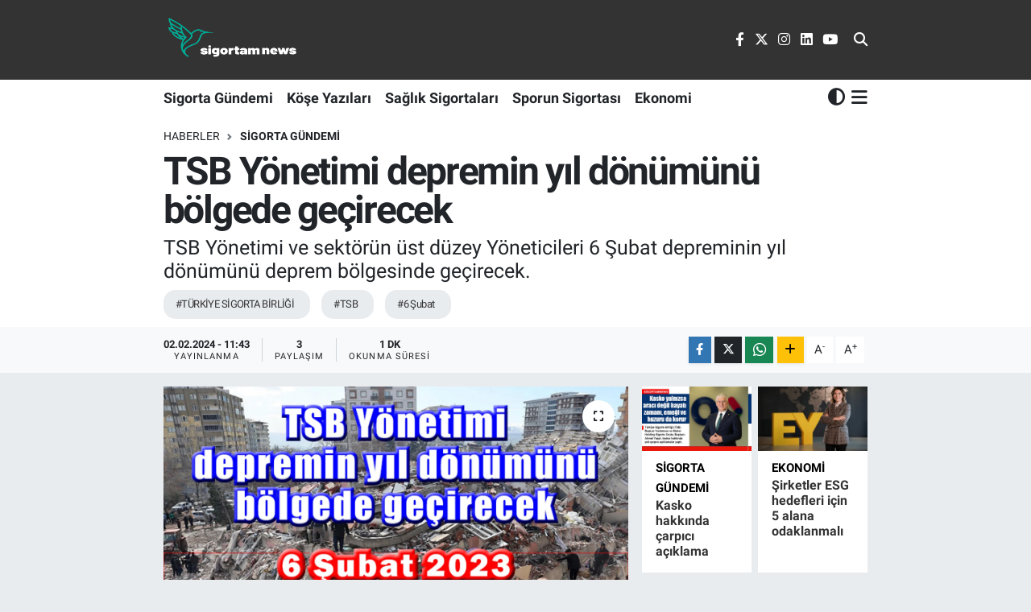

--- FILE ---
content_type: text/html; charset=UTF-8
request_url: https://www.sigortamnews.com/tsb-yonetimi-depremin-yil-donumunu-bolgede-gecirecek
body_size: 18186
content:
<!DOCTYPE html>
<html lang="tr" data-theme="flow">
<head>
<link rel="dns-prefetch" href="//www.sigortamnews.com">
<link rel="dns-prefetch" href="//sigortamnewscom.teimg.com">
<link rel="dns-prefetch" href="//static.tebilisim.com">
<link rel="dns-prefetch" href="//pagead2.googlesyndication.com">
<link rel="dns-prefetch" href="//www.googletagmanager.com">
<link rel="dns-prefetch" href="//www.facebook.com">
<link rel="dns-prefetch" href="//www.twitter.com">
<link rel="dns-prefetch" href="//www.instagram.com">
<link rel="dns-prefetch" href="//www.linkedin.com">
<link rel="dns-prefetch" href="//www.youtube.com">
<link rel="dns-prefetch" href="//www.w3.org">
<link rel="dns-prefetch" href="//x.com">
<link rel="dns-prefetch" href="//api.whatsapp.com">
<link rel="dns-prefetch" href="//pinterest.com">
<link rel="dns-prefetch" href="//t.me">
<link rel="dns-prefetch" href="//www.tsb.org.tr">
<link rel="dns-prefetch" href="//tebilisim.com">
<link rel="dns-prefetch" href="//facebook.com">
<link rel="dns-prefetch" href="//twitter.com">
<link rel="dns-prefetch" href="//cdn.onesignal.com">

    <meta charset="utf-8">
<title>TSB Yönetimi depremin yıl dönümünü bölgede geçirecek - SigortamNews - Sigorta Haberleri ve Gelişmeleri</title>
<meta name="description" content="TSB Yönetimi ve sektörün üst düzey Yöneticileri 6 Şubat depreminin yıl dönümünü deprem bölgesinde geçirecek.">
<meta name="keywords" content="TÜRKİYE SİGORTA BİRLİĞİ, TSB, 6 Şubat">
<link rel="canonical" href="https://www.sigortamnews.com/tsb-yonetimi-depremin-yil-donumunu-bolgede-gecirecek">
<meta name="viewport" content="width=device-width,initial-scale=1">
<meta name="X-UA-Compatible" content="IE=edge">
<meta name="robots" content="max-image-preview:large">
<meta name="theme-color" content="#333333">
<meta name="title" content="TSB Yönetimi depremin yıl dönümünü bölgede geçirecek">
<meta name="articleSection" content="news">
<meta name="datePublished" content="2024-02-02T11:43:00+03:00">
<meta name="dateModified" content="2024-02-02T11:43:00+03:00">
<meta name="articleAuthor" content="Veli Karadeniz">
<meta name="author" content="Veli Karadeniz">
<link rel="amphtml" href="https://www.sigortamnews.com/tsb-yonetimi-depremin-yil-donumunu-bolgede-gecirecek/amp">
<meta property="og:site_name" content="Sigortam News Sigorta Haberleri ve Sigorta Sektöründeki Yeni Gelişmeler">
<meta property="og:title" content="TSB Yönetimi depremin yıl dönümünü bölgede geçirecek">
<meta property="og:description" content="TSB Yönetimi ve sektörün üst düzey Yöneticileri 6 Şubat depreminin yıl dönümünü deprem bölgesinde geçirecek.">
<meta property="og:url" content="https://www.sigortamnews.com/tsb-yonetimi-depremin-yil-donumunu-bolgede-gecirecek">
<meta property="og:image" content="https://sigortamnewscom.teimg.com/crop/1280x720/sigortamnews-com/uploads/2024/02/deprem-5.png">
<meta property="og:image:width" content="1280">
<meta property="og:image:height" content="720">
<meta property="og:image:alt" content="TSB Yönetimi depremin yıl dönümünü bölgede geçirecek">
<meta property="og:article:published_time" content="2024-02-02T11:43:00+03:00">
<meta property="og:article:modified_time" content="2024-02-02T11:43:00+03:00">
<meta property="og:type" content="article">
<meta name="twitter:card" content="summary_large_image">
<meta name="twitter:site" content="@sigortamnews">
<meta name="twitter:title" content="TSB Yönetimi depremin yıl dönümünü bölgede geçirecek">
<meta name="twitter:description" content="TSB Yönetimi ve sektörün üst düzey Yöneticileri 6 Şubat depreminin yıl dönümünü deprem bölgesinde geçirecek.">
<meta name="twitter:image" content="https://sigortamnewscom.teimg.com/crop/1280x720/sigortamnews-com/uploads/2024/02/deprem-5.png">
<meta name="twitter:url" content="https://www.sigortamnews.com/tsb-yonetimi-depremin-yil-donumunu-bolgede-gecirecek">
<link rel="shortcut icon" type="image/x-icon" href="https://sigortamnewscom.teimg.com/sigortamnews-com/uploads/2022/12/basliksiz-4.png">
<link rel="manifest" href="https://www.sigortamnews.com/manifest.json?v=6.6.4" />
<link rel="preload" href="https://static.tebilisim.com/flow/assets/css/font-awesome/fa-solid-900.woff2" as="font" type="font/woff2" crossorigin />
<link rel="preload" href="https://static.tebilisim.com/flow/assets/css/font-awesome/fa-brands-400.woff2" as="font" type="font/woff2" crossorigin />
<link rel="preload" href="https://static.tebilisim.com/flow/vendor/te/fonts/roboto/KFOlCnqEu92Fr1MmEU9fBBc4AMP6lQ.woff2" as="font" type="font/woff2" crossorigin />
<link rel="preload" href="https://static.tebilisim.com/flow/vendor/te/fonts/roboto/KFOlCnqEu92Fr1MmEU9fChc4AMP6lbBP.woff2" as="font" type="font/woff2" crossorigin />
<link rel="preload" href="https://static.tebilisim.com/flow/vendor/te/fonts/roboto/KFOlCnqEu92Fr1MmWUlfBBc4AMP6lQ.woff2" as="font" type="font/woff2" crossorigin />
<link rel="preload" href="https://static.tebilisim.com/flow/vendor/te/fonts/roboto/KFOlCnqEu92Fr1MmWUlfChc4AMP6lbBP.woff2" as="font" type="font/woff2" crossorigin />
<link rel="preload" href="https://static.tebilisim.com/flow/vendor/te/fonts/roboto/KFOmCnqEu92Fr1Mu4mxKKTU1Kg.woff2" as="font" type="font/woff2" crossorigin />
<link rel="preload" href="https://static.tebilisim.com/flow/vendor/te/fonts/roboto/KFOmCnqEu92Fr1Mu7GxKKTU1Kvnz.woff2" as="font" type="font/woff2" crossorigin />


<link rel="preload" as="style" href="https://static.tebilisim.com/flow/vendor/te/fonts/roboto.css?v=6.6.4">
<link rel="stylesheet" href="https://static.tebilisim.com/flow/vendor/te/fonts/roboto.css?v=6.6.4">

<link rel="preload" as="image" href="https://sigortamnewscom.teimg.com/crop/1280x720/sigortamnews-com/uploads/2024/02/deprem-5.png">
<style>:root {
        --te-link-color: #333;
        --te-link-hover-color: #000;
        --te-font: "Roboto";
        --te-secondary-font: "Roboto";
        --te-h1-font-size: 48px;
        --te-color: #333333;
        --te-hover-color: #999999;
        --mm-ocd-width: 85%!important; /*  Mobil Menü Genişliği */
        --swiper-theme-color: var(--te-color)!important;
        --header-13-color: #ffc107;
    }</style><link rel="preload" as="style" href="https://static.tebilisim.com/flow/assets/vendor/bootstrap/css/bootstrap.min.css?v=6.6.4">
<link rel="stylesheet" href="https://static.tebilisim.com/flow/assets/vendor/bootstrap/css/bootstrap.min.css?v=6.6.4">
<link rel="preload" as="style" href="https://static.tebilisim.com/flow/assets/css/app6.6.4.min.css">
<link rel="stylesheet" href="https://static.tebilisim.com/flow/assets/css/app6.6.4.min.css">



<script type="application/ld+json">{"@context":"https:\/\/schema.org","@type":"WebSite","url":"https:\/\/www.sigortamnews.com","potentialAction":{"@type":"SearchAction","target":"https:\/\/www.sigortamnews.com\/arama?q={query}","query-input":"required name=query"}}</script>

<script type="application/ld+json">{"@context":"https:\/\/schema.org","@type":"NewsMediaOrganization","url":"https:\/\/www.sigortamnews.com","name":"Sigortam News Sigorta Haberleri ve Sigorta Sekt\u00f6r\u00fcndeki Yeni Geli\u015fmeler","logo":"https:\/\/sigortamnewscom.teimg.com\/sigortamnews-com\/uploads\/2023\/06\/sigortamnewsbeyazlogo.png","sameAs":["https:\/\/www.facebook.com\/profile.php?id=100087809553753","https:\/\/www.twitter.com\/sigortamnews","https:\/\/www.linkedin.com\/company\/si%CC%87gortamnews-com\/mycompany\/","https:\/\/www.youtube.com\/channel\/UCekJ8KWsvmM3SUZM-HWlP4A","https:\/\/www.instagram.com\/sigortamnews"]}</script>

<script type="application/ld+json">{"@context":"https:\/\/schema.org","@graph":[{"@type":"SiteNavigationElement","name":"Ana Sayfa","url":"https:\/\/www.sigortamnews.com","@id":"https:\/\/www.sigortamnews.com"},{"@type":"SiteNavigationElement","name":"Sigorta G\u00fcndemi","url":"https:\/\/www.sigortamnews.com\/gundem","@id":"https:\/\/www.sigortamnews.com\/gundem"},{"@type":"SiteNavigationElement","name":"Sporun Sigortas\u0131","url":"https:\/\/www.sigortamnews.com\/spor","@id":"https:\/\/www.sigortamnews.com\/spor"},{"@type":"SiteNavigationElement","name":"Ekonomi","url":"https:\/\/www.sigortamnews.com\/ekonomi","@id":"https:\/\/www.sigortamnews.com\/ekonomi"},{"@type":"SiteNavigationElement","name":"K\u00f6\u015fe Yaz\u0131lar\u0131","url":"https:\/\/www.sigortamnews.com\/koseyazilari","@id":"https:\/\/www.sigortamnews.com\/koseyazilari"},{"@type":"SiteNavigationElement","name":"Sa\u011fl\u0131k Sigortalar\u0131","url":"https:\/\/www.sigortamnews.com\/sigortahaberleri","@id":"https:\/\/www.sigortamnews.com\/sigortahaberleri"},{"@type":"SiteNavigationElement","name":"Ya\u015fam","url":"https:\/\/www.sigortamnews.com\/yasam","@id":"https:\/\/www.sigortamnews.com\/yasam"},{"@type":"SiteNavigationElement","name":"\u0130nsurtech","url":"https:\/\/www.sigortamnews.com\/insurtech","@id":"https:\/\/www.sigortamnews.com\/insurtech"},{"@type":"SiteNavigationElement","name":"TEKNOLOJ\u0130","url":"https:\/\/www.sigortamnews.com\/teknoloji","@id":"https:\/\/www.sigortamnews.com\/teknoloji"},{"@type":"SiteNavigationElement","name":"Bireysel Emeklilik","url":"https:\/\/www.sigortamnews.com\/bireysel-emeklilik","@id":"https:\/\/www.sigortamnews.com\/bireysel-emeklilik"},{"@type":"SiteNavigationElement","name":"Hayat ve \u00d6zel Emeklilik","url":"https:\/\/www.sigortamnews.com\/hayat-ve-ozel-emeklilik","@id":"https:\/\/www.sigortamnews.com\/hayat-ve-ozel-emeklilik"},{"@type":"SiteNavigationElement","name":"Analiz","url":"https:\/\/www.sigortamnews.com\/analiz","@id":"https:\/\/www.sigortamnews.com\/analiz"},{"@type":"SiteNavigationElement","name":"\u0130leti\u015fim","url":"https:\/\/www.sigortamnews.com\/iletisim","@id":"https:\/\/www.sigortamnews.com\/iletisim"},{"@type":"SiteNavigationElement","name":"K\u00fcnye","url":"https:\/\/www.sigortamnews.com\/kunye","@id":"https:\/\/www.sigortamnews.com\/kunye"},{"@type":"SiteNavigationElement","name":"Gizlilik S\u00f6zle\u015fmesi","url":"https:\/\/www.sigortamnews.com\/gizlilik-sozlesmesi","@id":"https:\/\/www.sigortamnews.com\/gizlilik-sozlesmesi"},{"@type":"SiteNavigationElement","name":"Yazarlar","url":"https:\/\/www.sigortamnews.com\/yazarlar","@id":"https:\/\/www.sigortamnews.com\/yazarlar"},{"@type":"SiteNavigationElement","name":"Foto Galeri","url":"https:\/\/www.sigortamnews.com\/foto-galeri","@id":"https:\/\/www.sigortamnews.com\/foto-galeri"},{"@type":"SiteNavigationElement","name":"Video Galeri","url":"https:\/\/www.sigortamnews.com\/video","@id":"https:\/\/www.sigortamnews.com\/video"},{"@type":"SiteNavigationElement","name":"Biyografiler","url":"https:\/\/www.sigortamnews.com\/biyografi","@id":"https:\/\/www.sigortamnews.com\/biyografi"},{"@type":"SiteNavigationElement","name":"R\u00f6portajlar","url":"https:\/\/www.sigortamnews.com\/roportaj","@id":"https:\/\/www.sigortamnews.com\/roportaj"},{"@type":"SiteNavigationElement","name":"Anketler","url":"https:\/\/www.sigortamnews.com\/anketler","@id":"https:\/\/www.sigortamnews.com\/anketler"}]}</script>

<script type="application/ld+json">{"@context":"https:\/\/schema.org","@type":"BreadcrumbList","itemListElement":[{"@type":"ListItem","position":1,"item":{"@type":"Thing","@id":"https:\/\/www.sigortamnews.com","name":"Haberler"}},{"@type":"ListItem","position":2,"item":{"@type":"Thing","@id":"https:\/\/www.sigortamnews.com\/gundem","name":"Sigorta G\u00fcndemi"}},{"@type":"ListItem","position":3,"item":{"@type":"Thing","@id":"https:\/\/www.sigortamnews.com\/tsb-yonetimi-depremin-yil-donumunu-bolgede-gecirecek","name":"TSB Y\u00f6netimi depremin y\u0131l d\u00f6n\u00fcm\u00fcn\u00fc b\u00f6lgede ge\u00e7irecek"}}]}</script>
<script type="application/ld+json">{"@context":"https:\/\/schema.org","@type":"NewsArticle","headline":"TSB Y\u00f6netimi depremin y\u0131l d\u00f6n\u00fcm\u00fcn\u00fc b\u00f6lgede ge\u00e7irecek","articleSection":"Sigorta G\u00fcndemi","dateCreated":"2024-02-02T11:43:00+03:00","datePublished":"2024-02-02T11:43:00+03:00","dateModified":"2024-02-02T11:43:00+03:00","wordCount":217,"genre":"news","mainEntityOfPage":{"@type":"WebPage","@id":"https:\/\/www.sigortamnews.com\/tsb-yonetimi-depremin-yil-donumunu-bolgede-gecirecek"},"articleBody":"T\u00fcrkiye Sigorta Birli\u011fi (TSB) Y\u00f6netimi ve sekt\u00f6r\u00fcn \u00fcst d\u00fczey y\u00f6neticileri asr\u0131n felaketinin birinci y\u0131l d\u00f6n\u00fcm\u00fcnde deprem b\u00f6lgesine \u00e7\u0131karma yapacak. Sigorta sekt\u00f6r\u00fcn\u00fcn temsilcileri T\u00fcrkiye Sigorta Birli\u011fi\u2019nin (TSB) organizasyonunda 5 \u015eubat Pazartesi g\u00fcn\u00fc Kahramanmara\u015f ve Hatay\u2019da, 6 \u015eubat Sal\u0131 g\u00fcn\u00fc de Adana'da bir dizi temaslarda bulunacak.\r\n\r\nTSB Ba\u015fkan\u0131 ve Aksigorta Genel M\u00fcd\u00fcr\u00fc U\u011fur G\u00fclen, TSB Ba\u015fkan Yard\u0131mc\u0131s\u0131 ve Maher Holding Sigorta Grubu Ba\u015fkan\u0131 Ahmet Ya\u015far, TSB Y\u00f6netim Kurulu \u00dcyesi ve AXA Sigorta CEO\u2019su Yavuz \u00d6lken, Anadolu Sigorta Genel M\u00fcd\u00fcr\u00fc Mehmet Tu\u011ftan, Neova Sigorta Genel M\u00fcd\u00fcr\u00fc Neslihan Necibo\u011flu, TSB Genel Sekreteri \u00d6zg\u00fcr Obal\u0131 deprem b\u00f6lgesinde olacak. Kahramanmara\u015f merkezli depremler sonras\u0131 sigorta sekt\u00f6r\u00fcn\u00fcn bug\u00fcne kadar olan destekleri ve faaliyetleri hakk\u0131nda bilgilendirme yapacaklar.\r\n\r\n\u0130lk ziyaretler 5 \u015eubat 2024 Pazartesi g\u00fcn\u00fc depremin merkez \u00fcss\u00fc olan Kahramanmara\u015f\u2019a ve ard\u0131ndan Hatay'a yap\u0131lacak. Asr\u0131n felaketinde b\u00fcy\u00fck ac\u0131lar ya\u015fanan iki ilimizde i\u015f d\u00fcnyas\u0131 hem de sigorta acenteleri ile bir araya gelinecek. Ard\u0131ndan 6 \u015eubat 2024 Sal\u0131 g\u00fcn\u00fc ise Adana'da, Adana Ticaret Odas\u0131 ile birlikte d\u00fczenlenecek etkinlikte i\u015f d\u00fcnyas\u0131 ile bir araya gelinecek.","description":"TSB Y\u00f6netimi ve sekt\u00f6r\u00fcn \u00fcst d\u00fczey Y\u00f6neticileri 6 \u015eubat depreminin y\u0131l d\u00f6n\u00fcm\u00fcn\u00fc deprem b\u00f6lgesinde ge\u00e7irecek.","inLanguage":"tr-TR","keywords":["T\u00dcRK\u0130YE S\u0130GORTA B\u0130RL\u0130\u011e\u0130","TSB","6 \u015eubat"],"image":{"@type":"ImageObject","url":"https:\/\/sigortamnewscom.teimg.com\/crop\/1280x720\/sigortamnews-com\/uploads\/2024\/02\/deprem-5.png","width":"1280","height":"720","caption":"TSB Y\u00f6netimi depremin y\u0131l d\u00f6n\u00fcm\u00fcn\u00fc b\u00f6lgede ge\u00e7irecek"},"publishingPrinciples":"https:\/\/www.sigortamnews.com\/gizlilik-sozlesmesi","isFamilyFriendly":"http:\/\/schema.org\/True","isAccessibleForFree":"http:\/\/schema.org\/True","publisher":{"@type":"Organization","name":"Sigortam News Sigorta Haberleri ve Sigorta Sekt\u00f6r\u00fcndeki Yeni Geli\u015fmeler","image":"https:\/\/sigortamnewscom.teimg.com\/sigortamnews-com\/uploads\/2023\/06\/sigortamnewsbeyazlogo.png","logo":{"@type":"ImageObject","url":"https:\/\/sigortamnewscom.teimg.com\/sigortamnews-com\/uploads\/2023\/06\/sigortamnewsbeyazlogo.png","width":"640","height":"375"}},"author":{"@type":"Person","name":"Veli Karadeniz","honorificPrefix":"","jobTitle":"","url":null}}</script>
<script data-cfasync="false" src="https://static.tebilisim.com/flow/assets/js/dark-mode.js?v=6.6.4"></script>





<style>
.mega-menu {z-index: 9999 !important;}
@media screen and (min-width: 1620px) {
    .container {width: 1280px!important; max-width: 1280px!important;}
    #ad_36 {margin-right: 15px !important;}
    #ad_9 {margin-left: 15px !important;}
}

@media screen and (min-width: 1325px) and (max-width: 1620px) {
    .container {width: 1100px!important; max-width: 1100px!important;}
    #ad_36 {margin-right: 100px !important;}
    #ad_9 {margin-left: 100px !important;}
}
@media screen and (min-width: 1295px) and (max-width: 1325px) {
    .container {width: 990px!important; max-width: 990px!important;}
    #ad_36 {margin-right: 165px !important;}
    #ad_9 {margin-left: 165px !important;}
}
@media screen and (min-width: 1200px) and (max-width: 1295px) {
    .container {width: 900px!important; max-width: 900px!important;}
    #ad_36 {margin-right: 210px !important;}
    #ad_9 {margin-left: 210px !important;}

}
</style><script async src="https://pagead2.googlesyndication.com/pagead/js/adsbygoogle.js?client=ca-pub-3054221062846961"
     crossorigin="anonymous"></script>

 <meta name="google-site-verification" content="H1ByEkHr5nmxLKJ5SMBrrY1rpgR9Jn0oMe95DfrUV94" />
 
 <meta name="viewport" content="width=device-width, initial-scale=1">



<script async data-cfasync="false"
	src="https://www.googletagmanager.com/gtag/js?id=G-P35KB22EMX"></script>
<script data-cfasync="false">
	window.dataLayer = window.dataLayer || [];
	  function gtag(){dataLayer.push(arguments);}
	  gtag('js', new Date());
	  gtag('config', 'G-P35KB22EMX');
</script>




</head>




<body class="d-flex flex-column min-vh-100">

    
    

    <header class="header-8">
    <nav class="top-header navbar navbar-expand-lg navbar-dark bg-te-color py-1">
        <div class="container">
                            <a class="navbar-brand me-0" href="/" title="Sigortam News Sigorta Haberleri ve Sigorta Sektöründeki Yeni Gelişmeler">
                <img src="https://sigortamnewscom.teimg.com/sigortamnews-com/uploads/2023/06/sigortamnewsbeyazlogo.png" alt="Sigortam News Sigorta Haberleri ve Sigorta Sektöründeki Yeni Gelişmeler" width="172" height="40" class="light-mode img-fluid flow-logo">
<img src="https://sigortamnewscom.teimg.com/sigortamnews-com/uploads/2023/06/sigortamnewsbeyazlogo.png" alt="Sigortam News Sigorta Haberleri ve Sigorta Sektöründeki Yeni Gelişmeler" width="172" height="40" class="dark-mode img-fluid flow-logo d-none">

            </a>
            
            <div class="header-widgets d-lg-flex justify-content-end align-items-center d-none">

                                
                <div class="top-social-media">
                                        <a href="https://www.facebook.com/profile.php?id=100087809553753" class="ms-2" target="_blank" rel="nofollow noreferrer noopener"><i class="fab fa-facebook-f text-white"></i></a>
                                                            <a href="https://www.twitter.com/sigortamnews" class="ms-2" target="_blank" rel="nofollow noreferrer noopener"><i class="fab fa-x-twitter text-white"></i></a>
                                                            <a href="https://www.instagram.com/sigortamnews" class="ms-2" target="_blank" rel="nofollow noreferrer noopener"><i class="fab fa-instagram text-white"></i></a>
                                                            <a href="https://www.linkedin.com/company/si%CC%87gortamnews-com/mycompany/" class="ms-2" target="_blank" rel="nofollow noreferrer noopener"><i class="fab fa-linkedin text-white"></i></a>
                                                            <a href="https://www.youtube.com/channel/UCekJ8KWsvmM3SUZM-HWlP4A" class="ms-2" target="_blank" rel="nofollow noreferrer noopener"><i class="fab fa-youtube text-white"></i></a>
                                                        </div>
                <div class="search-top">
                    <a href="/arama" class="d-block" title="Ara">
                        <i class="fa fa-search text-white"></i>
                    </a>
                </div>
            </div>
            <ul class="nav d-lg-none px-2">
                <li class="nav-item dropdown ">
    <a href="#" class="me-2 text-white " data-bs-toggle="dropdown" data-bs-display="static">
        <i class="fas fa-adjust fa-lg theme-icon-active"></i>
    </a>
    <ul class="dropdown-menu min-w-auto dropdown-menu-end shadow-none border-0 rounded-0">
        <li>
            <button type="button" class="dropdown-item d-flex align-items-center active" data-bs-theme-value="light">
                <i class="fa fa-sun me-1 mode-switch"></i>
                Açık
            </button>
        </li>
        <li>
            <button type="button" class="dropdown-item d-flex align-items-center" data-bs-theme-value="dark">
                <i class="fa fa-moon me-1 mode-switch"></i>
                Koyu
            </button>
        </li>
        <li>
            <button type="button" class="dropdown-item d-flex align-items-center" data-bs-theme-value="auto">
                <i class="fas fa-adjust me-1 mode-switch"></i>
                Sistem
            </button>
        </li>
    </ul>
</li>

                <li class="nav-item"><a href="/arama" class="me-2 text-white" title="Ara"><i class="fa fa-search fa-lg"></i></a></li>
                <li class="nav-item"><a href="#menu" title="Ana Menü" class="text-white"><i class="fa fa-bars fa-lg"></i></a></li>
            </ul>
        </div>
    </nav>
    <div class="main-menu navbar navbar-expand-lg d-none d-lg-block bg-white">
        <div class="container">
            <ul  class="nav fw-semibold">
        <li class="nav-item   ">
        <a href="/gundem" class="nav-link text-dark" target="_self" title="Sigorta Gündemi">Sigorta Gündemi</a>
        
    </li>
        <li class="nav-item   ">
        <a href="/koseyazilari" class="nav-link text-dark" target="_self" title="Köşe Yazıları">Köşe Yazıları</a>
        
    </li>
        <li class="nav-item   ">
        <a href="/sigortahaberleri" class="nav-link text-dark" target="_self" title="Sağlık Sigortaları">Sağlık Sigortaları</a>
        
    </li>
        <li class="nav-item   ">
        <a href="/spor" class="nav-link text-dark" target="_self" title="Sporun Sigortası">Sporun Sigortası</a>
        
    </li>
        <li class="nav-item   ">
        <a href="/ekonomi" class="nav-link text-dark" target="_self" title="Ekonomi">Ekonomi</a>
        
    </li>
    </ul>

            <ul class="navigation-menu nav d-flex align-items-center">
                <li class="nav-item dropdown d-none d-lg-block">
    <a href="#" class="text-dark " data-bs-toggle="dropdown" data-bs-display="static">
        <i class="fas fa-adjust fa-lg theme-icon-active"></i>
    </a>
    <ul class="dropdown-menu min-w-auto dropdown-menu-end shadow-none border-0 rounded-0">
        <li>
            <button type="button" class="dropdown-item d-flex align-items-center active" data-bs-theme-value="light">
                <i class="fa fa-sun me-1 mode-switch"></i>
                Açık
            </button>
        </li>
        <li>
            <button type="button" class="dropdown-item d-flex align-items-center" data-bs-theme-value="dark">
                <i class="fa fa-moon me-1 mode-switch"></i>
                Koyu
            </button>
        </li>
        <li>
            <button type="button" class="dropdown-item d-flex align-items-center" data-bs-theme-value="auto">
                <i class="fas fa-adjust me-1 mode-switch"></i>
                Sistem
            </button>
        </li>
    </ul>
</li>

                <li class="nav-item dropdown position-static">
                    <a class="nav-link pe-0 text-dark" data-bs-toggle="dropdown" href="#" aria-haspopup="true"
                        aria-expanded="false" title="Ana Menü">
                        <i class="fa fa-bars fa-lg"></i>
                    </a>
                    <div class="mega-menu dropdown-menu dropdown-menu-end text-capitalize shadow-lg border-0 rounded-0">

    <div class="row g-3 small p-3">

        
        

    </div>

    <div class="p-3 bg-light">
                <a class="me-3"
            href="https://www.facebook.com/profile.php?id=100087809553753" target="_blank" rel="nofollow noreferrer noopener"><i class="fab fa-facebook me-2 text-navy"></i> Facebook</a>
                        <a class="me-3"
            href="https://www.twitter.com/sigortamnews" target="_blank" rel="nofollow noreferrer noopener"><i class="fab fa-x-twitter "></i> Twitter</a>
                        <a class="me-3"
            href="https://www.instagram.com/sigortamnews" target="_blank" rel="nofollow noreferrer noopener"><i class="fab fa-instagram me-2 text-magenta"></i> Instagram</a>
                        <a class="me-3"
            href="https://www.linkedin.com/company/si%CC%87gortamnews-com/mycompany/" target="_blank" rel="nofollow noreferrer noopener"><i class="fab fa-linkedin me-2 text-navy"></i> Linkedin</a>
                        <a class="me-3"
            href="https://www.youtube.com/channel/UCekJ8KWsvmM3SUZM-HWlP4A" target="_blank" rel="nofollow noreferrer noopener"><i class="fab fa-youtube me-2 text-danger"></i> Youtube</a>
                                                    </div>

    <div class="mega-menu-footer p-2 bg-te-color">
        <a class="dropdown-item text-white" href="/kunye" title="Künye"><i class="fa fa-id-card me-2"></i> Künye</a>
        <a class="dropdown-item text-white" href="/iletisim" title="İletişim"><i class="fa fa-envelope me-2"></i> İletişim</a>
        <a class="dropdown-item text-white" href="/rss-baglantilari" title="RSS Bağlantıları"><i class="fa fa-rss me-2"></i> RSS Bağlantıları</a>
        <a class="dropdown-item text-white" href="/member/login" title="Üyelik Girişi"><i class="fa fa-user me-2"></i> Üyelik Girişi</a>
    </div>


</div>

                </li>
            </ul>
        </div>
    </div>
    <ul  class="mobile-categories d-lg-none list-inline bg-white">
        <li class="list-inline-item">
        <a href="/gundem" class="text-dark" target="_self" title="Sigorta Gündemi">
                Sigorta Gündemi
        </a>
    </li>
        <li class="list-inline-item">
        <a href="/koseyazilari" class="text-dark" target="_self" title="Köşe Yazıları">
                Köşe Yazıları
        </a>
    </li>
        <li class="list-inline-item">
        <a href="/sigortahaberleri" class="text-dark" target="_self" title="Sağlık Sigortaları">
                Sağlık Sigortaları
        </a>
    </li>
        <li class="list-inline-item">
        <a href="/spor" class="text-dark" target="_self" title="Sporun Sigortası">
                Sporun Sigortası
        </a>
    </li>
        <li class="list-inline-item">
        <a href="/ekonomi" class="text-dark" target="_self" title="Ekonomi">
                Ekonomi
        </a>
    </li>
    </ul>

</header>






<main class="single overflow-hidden" style="min-height: 300px">

            
    
    <div class="infinite" data-show-advert="1">

    

    <div class="infinite-item d-block" data-id="2437" data-category-id="2" data-reference="TE\Blog\Models\Post" data-json-url="/service/json/featured-infinite.json">

        

        <div class="post-header pt-3 bg-white">

    <div class="container">

        
        <nav class="meta-category d-flex justify-content-lg-start" style="--bs-breadcrumb-divider: url(&#34;data:image/svg+xml,%3Csvg xmlns='http://www.w3.org/2000/svg' width='8' height='8'%3E%3Cpath d='M2.5 0L1 1.5 3.5 4 1 6.5 2.5 8l4-4-4-4z' fill='%236c757d'/%3E%3C/svg%3E&#34;);" aria-label="breadcrumb">
        <ol class="breadcrumb mb-0">
            <li class="breadcrumb-item"><a href="https://www.sigortamnews.com" class="breadcrumb_link" target="_self">Haberler</a></li>
            <li class="breadcrumb-item active fw-bold" aria-current="page"><a href="/gundem" target="_self" class="breadcrumb_link text-dark" title="Sigorta Gündemi">Sigorta Gündemi</a></li>
        </ol>
</nav>

        <h1 class="h2 fw-bold text-lg-start headline my-2" itemprop="headline">TSB Yönetimi depremin yıl dönümünü bölgede geçirecek</h1>
        
        <h2 class="lead text-lg-start text-dark my-2 description" itemprop="description">TSB Yönetimi ve sektörün üst düzey Yöneticileri 6 Şubat depreminin yıl dönümünü deprem bölgesinde geçirecek.</h2>
        
        <div class="news-tags">
        <a href="https://www.sigortamnews.com/haberleri/turkiye-sigorta-birligi" title="TÜRKİYE SİGORTA BİRLİĞİ" class="news-tags__link" rel="nofollow">#TÜRKİYE SİGORTA BİRLİĞİ</a>
        <a href="https://www.sigortamnews.com/haberleri/tsb" title="TSB" class="news-tags__link" rel="nofollow">#TSB</a>
        <a href="https://www.sigortamnews.com/haberleri/6-subat" title="6 Şubat" class="news-tags__link" rel="nofollow">#6 Şubat</a>
    </div>

    </div>

    <div class="bg-light py-1">
        <div class="container d-flex justify-content-between align-items-center">

            <div class="meta-author">
    
    <div class="box">
    <time class="fw-bold">02.02.2024 - 11:43</time>
    <span class="info">Yayınlanma</span>
</div>

    <div class="box">
    <span class="fw-bold">3</span>
    <span class="info text-dark">Paylaşım</span>
</div>

    
    <div class="box">
    <span class="fw-bold">1 Dk</span>
    <span class="info text-dark">Okunma Süresi</span>
</div>





</div>


            <div class="share-area justify-content-end align-items-center d-none d-lg-flex">

    <div class="mobile-share-button-container mb-2 d-block d-md-none">
    <button
        class="btn btn-primary btn-sm rounded-0 shadow-sm w-100"
        onclick="handleMobileShare(event, 'TSB Yönetimi depremin yıl dönümünü bölgede geçirecek', 'https://www.sigortamnews.com/tsb-yonetimi-depremin-yil-donumunu-bolgede-gecirecek')"
        title="Paylaş"
    >
        <i class="fas fa-share-alt me-2"></i>Paylaş
    </button>
</div>

<div class="social-buttons-new d-none d-md-flex justify-content-between">
    <a
        href="https://www.facebook.com/sharer/sharer.php?u=https%3A%2F%2Fwww.sigortamnews.com%2Ftsb-yonetimi-depremin-yil-donumunu-bolgede-gecirecek"
        onclick="initiateDesktopShare(event, 'facebook')"
        class="btn btn-primary btn-sm rounded-0 shadow-sm me-1"
        title="Facebook'ta Paylaş"
        data-platform="facebook"
        data-share-url="https://www.sigortamnews.com/tsb-yonetimi-depremin-yil-donumunu-bolgede-gecirecek"
        data-share-title="TSB Yönetimi depremin yıl dönümünü bölgede geçirecek"
        rel="noreferrer nofollow noopener external"
    >
        <i class="fab fa-facebook-f"></i>
    </a>

    <a
        href="https://x.com/intent/tweet?url=https%3A%2F%2Fwww.sigortamnews.com%2Ftsb-yonetimi-depremin-yil-donumunu-bolgede-gecirecek&text=TSB+Y%C3%B6netimi+depremin+y%C4%B1l+d%C3%B6n%C3%BCm%C3%BCn%C3%BC+b%C3%B6lgede+ge%C3%A7irecek"
        onclick="initiateDesktopShare(event, 'twitter')"
        class="btn btn-dark btn-sm rounded-0 shadow-sm me-1"
        title="X'de Paylaş"
        data-platform="twitter"
        data-share-url="https://www.sigortamnews.com/tsb-yonetimi-depremin-yil-donumunu-bolgede-gecirecek"
        data-share-title="TSB Yönetimi depremin yıl dönümünü bölgede geçirecek"
        rel="noreferrer nofollow noopener external"
    >
        <i class="fab fa-x-twitter text-white"></i>
    </a>

    <a
        href="https://api.whatsapp.com/send?text=TSB+Y%C3%B6netimi+depremin+y%C4%B1l+d%C3%B6n%C3%BCm%C3%BCn%C3%BC+b%C3%B6lgede+ge%C3%A7irecek+-+https%3A%2F%2Fwww.sigortamnews.com%2Ftsb-yonetimi-depremin-yil-donumunu-bolgede-gecirecek"
        onclick="initiateDesktopShare(event, 'whatsapp')"
        class="btn btn-success btn-sm rounded-0 btn-whatsapp shadow-sm me-1"
        title="Whatsapp'ta Paylaş"
        data-platform="whatsapp"
        data-share-url="https://www.sigortamnews.com/tsb-yonetimi-depremin-yil-donumunu-bolgede-gecirecek"
        data-share-title="TSB Yönetimi depremin yıl dönümünü bölgede geçirecek"
        rel="noreferrer nofollow noopener external"
    >
        <i class="fab fa-whatsapp fa-lg"></i>
    </a>

    <div class="dropdown">
        <button class="dropdownButton btn btn-sm rounded-0 btn-warning border-none shadow-sm me-1" type="button" data-bs-toggle="dropdown" name="socialDropdownButton" title="Daha Fazla">
            <i id="icon" class="fa fa-plus"></i>
        </button>

        <ul class="dropdown-menu dropdown-menu-end border-0 rounded-1 shadow">
            <li>
                <a
                    href="https://www.linkedin.com/sharing/share-offsite/?url=https%3A%2F%2Fwww.sigortamnews.com%2Ftsb-yonetimi-depremin-yil-donumunu-bolgede-gecirecek"
                    class="dropdown-item"
                    onclick="initiateDesktopShare(event, 'linkedin')"
                    data-platform="linkedin"
                    data-share-url="https://www.sigortamnews.com/tsb-yonetimi-depremin-yil-donumunu-bolgede-gecirecek"
                    data-share-title="TSB Yönetimi depremin yıl dönümünü bölgede geçirecek"
                    rel="noreferrer nofollow noopener external"
                    title="Linkedin"
                >
                    <i class="fab fa-linkedin text-primary me-2"></i>Linkedin
                </a>
            </li>
            <li>
                <a
                    href="https://pinterest.com/pin/create/button/?url=https%3A%2F%2Fwww.sigortamnews.com%2Ftsb-yonetimi-depremin-yil-donumunu-bolgede-gecirecek&description=TSB+Y%C3%B6netimi+depremin+y%C4%B1l+d%C3%B6n%C3%BCm%C3%BCn%C3%BC+b%C3%B6lgede+ge%C3%A7irecek&media="
                    class="dropdown-item"
                    onclick="initiateDesktopShare(event, 'pinterest')"
                    data-platform="pinterest"
                    data-share-url="https://www.sigortamnews.com/tsb-yonetimi-depremin-yil-donumunu-bolgede-gecirecek"
                    data-share-title="TSB Yönetimi depremin yıl dönümünü bölgede geçirecek"
                    rel="noreferrer nofollow noopener external"
                    title="Pinterest"
                >
                    <i class="fab fa-pinterest text-danger me-2"></i>Pinterest
                </a>
            </li>
            <li>
                <a
                    href="https://t.me/share/url?url=https%3A%2F%2Fwww.sigortamnews.com%2Ftsb-yonetimi-depremin-yil-donumunu-bolgede-gecirecek&text=TSB+Y%C3%B6netimi+depremin+y%C4%B1l+d%C3%B6n%C3%BCm%C3%BCn%C3%BC+b%C3%B6lgede+ge%C3%A7irecek"
                    class="dropdown-item"
                    onclick="initiateDesktopShare(event, 'telegram')"
                    data-platform="telegram"
                    data-share-url="https://www.sigortamnews.com/tsb-yonetimi-depremin-yil-donumunu-bolgede-gecirecek"
                    data-share-title="TSB Yönetimi depremin yıl dönümünü bölgede geçirecek"
                    rel="noreferrer nofollow noopener external"
                    title="Telegram"
                >
                    <i class="fab fa-telegram-plane text-primary me-2"></i>Telegram
                </a>
            </li>
            <li class="border-0">
                <a class="dropdown-item" href="javascript:void(0)" onclick="printContent(event)" title="Yazdır">
                    <i class="fas fa-print text-dark me-2"></i>
                    Yazdır
                </a>
            </li>
            <li class="border-0">
                <a class="dropdown-item" href="javascript:void(0)" onclick="copyURL(event, 'https://www.sigortamnews.com/tsb-yonetimi-depremin-yil-donumunu-bolgede-gecirecek')" rel="noreferrer nofollow noopener external" title="Bağlantıyı Kopyala">
                    <i class="fas fa-link text-dark me-2"></i>
                    Kopyala
                </a>
            </li>
        </ul>
    </div>
</div>

<script>
    var shareableModelId = 2437;
    var shareableModelClass = 'TE\\Blog\\Models\\Post';

    function shareCount(id, model, platform, url) {
        fetch("https://www.sigortamnews.com/sharecount", {
            method: 'POST',
            headers: {
                'Content-Type': 'application/json',
                'X-CSRF-TOKEN': document.querySelector('meta[name="csrf-token"]')?.getAttribute('content')
            },
            body: JSON.stringify({ id, model, platform, url })
        }).catch(err => console.error('Share count fetch error:', err));
    }

    function goSharePopup(url, title, width = 600, height = 400) {
        const left = (screen.width - width) / 2;
        const top = (screen.height - height) / 2;
        window.open(
            url,
            title,
            `width=${width},height=${height},left=${left},top=${top},resizable=yes,scrollbars=yes`
        );
    }

    async function handleMobileShare(event, title, url) {
        event.preventDefault();

        if (shareableModelId && shareableModelClass) {
            shareCount(shareableModelId, shareableModelClass, 'native_mobile_share', url);
        }

        const isAndroidWebView = navigator.userAgent.includes('Android') && !navigator.share;

        if (isAndroidWebView) {
            window.location.href = 'androidshare://paylas?title=' + encodeURIComponent(title) + '&url=' + encodeURIComponent(url);
            return;
        }

        if (navigator.share) {
            try {
                await navigator.share({ title: title, url: url });
            } catch (error) {
                if (error.name !== 'AbortError') {
                    console.error('Web Share API failed:', error);
                }
            }
        } else {
            alert("Bu cihaz paylaşımı desteklemiyor.");
        }
    }

    function initiateDesktopShare(event, platformOverride = null) {
        event.preventDefault();
        const anchor = event.currentTarget;
        const platform = platformOverride || anchor.dataset.platform;
        const webShareUrl = anchor.href;
        const contentUrl = anchor.dataset.shareUrl || webShareUrl;

        if (shareableModelId && shareableModelClass && platform) {
            shareCount(shareableModelId, shareableModelClass, platform, contentUrl);
        }

        goSharePopup(webShareUrl, platform ? platform.charAt(0).toUpperCase() + platform.slice(1) : "Share");
    }

    function copyURL(event, urlToCopy) {
        event.preventDefault();
        navigator.clipboard.writeText(urlToCopy).then(() => {
            alert('Bağlantı panoya kopyalandı!');
        }).catch(err => {
            console.error('Could not copy text: ', err);
            try {
                const textArea = document.createElement("textarea");
                textArea.value = urlToCopy;
                textArea.style.position = "fixed";
                document.body.appendChild(textArea);
                textArea.focus();
                textArea.select();
                document.execCommand('copy');
                document.body.removeChild(textArea);
                alert('Bağlantı panoya kopyalandı!');
            } catch (fallbackErr) {
                console.error('Fallback copy failed:', fallbackErr);
            }
        });
    }

    function printContent(event) {
        event.preventDefault();

        const triggerElement = event.currentTarget;
        const contextContainer = triggerElement.closest('.infinite-item') || document;

        const header      = contextContainer.querySelector('.post-header');
        const media       = contextContainer.querySelector('.news-section .col-lg-8 .inner, .news-section .col-lg-8 .ratio, .news-section .col-lg-8 iframe');
        const articleBody = contextContainer.querySelector('.article-text');

        if (!header && !media && !articleBody) {
            window.print();
            return;
        }

        let printHtml = '';
        
        if (header) {
            const titleEl = header.querySelector('h1');
            const descEl  = header.querySelector('.description, h2.lead');

            let cleanHeaderHtml = '<div class="printed-header">';
            if (titleEl) cleanHeaderHtml += titleEl.outerHTML;
            if (descEl)  cleanHeaderHtml += descEl.outerHTML;
            cleanHeaderHtml += '</div>';

            printHtml += cleanHeaderHtml;
        }

        if (media) {
            printHtml += media.outerHTML;
        }

        if (articleBody) {
            const articleClone = articleBody.cloneNode(true);
            articleClone.querySelectorAll('.post-flash').forEach(function (el) {
                el.parentNode.removeChild(el);
            });
            printHtml += articleClone.outerHTML;
        }
        const iframe = document.createElement('iframe');
        iframe.style.position = 'fixed';
        iframe.style.right = '0';
        iframe.style.bottom = '0';
        iframe.style.width = '0';
        iframe.style.height = '0';
        iframe.style.border = '0';
        document.body.appendChild(iframe);

        const frameWindow = iframe.contentWindow || iframe;
        const title = document.title || 'Yazdır';
        const headStyles = Array.from(document.querySelectorAll('link[rel="stylesheet"], style'))
            .map(el => el.outerHTML)
            .join('');

        iframe.onload = function () {
            try {
                frameWindow.focus();
                frameWindow.print();
            } finally {
                setTimeout(function () {
                    document.body.removeChild(iframe);
                }, 1000);
            }
        };

        const doc = frameWindow.document;
        doc.open();
        doc.write(`
            <!doctype html>
            <html lang="tr">
                <head>
<link rel="dns-prefetch" href="//www.sigortamnews.com">
<link rel="dns-prefetch" href="//sigortamnewscom.teimg.com">
<link rel="dns-prefetch" href="//static.tebilisim.com">
<link rel="dns-prefetch" href="//pagead2.googlesyndication.com">
<link rel="dns-prefetch" href="//www.googletagmanager.com">
<link rel="dns-prefetch" href="//www.facebook.com">
<link rel="dns-prefetch" href="//www.twitter.com">
<link rel="dns-prefetch" href="//www.instagram.com">
<link rel="dns-prefetch" href="//www.linkedin.com">
<link rel="dns-prefetch" href="//www.youtube.com">
<link rel="dns-prefetch" href="//www.w3.org">
<link rel="dns-prefetch" href="//x.com">
<link rel="dns-prefetch" href="//api.whatsapp.com">
<link rel="dns-prefetch" href="//pinterest.com">
<link rel="dns-prefetch" href="//t.me">
<link rel="dns-prefetch" href="//www.tsb.org.tr">
<link rel="dns-prefetch" href="//tebilisim.com">
<link rel="dns-prefetch" href="//facebook.com">
<link rel="dns-prefetch" href="//twitter.com">
<link rel="dns-prefetch" href="//cdn.onesignal.com">
                    <meta charset="utf-8">
                    <title>${title}</title>
                    ${headStyles}
                    <style>
                        html, body {
                            margin: 0;
                            padding: 0;
                            background: #ffffff;
                        }
                        .printed-article {
                            margin: 0;
                            padding: 20px;
                            box-shadow: none;
                            background: #ffffff;
                        }
                    </style>
                </head>
                <body>
                    <div class="printed-article">
                        ${printHtml}
                    </div>
                </body>
            </html>
        `);
        doc.close();
    }

    var dropdownButton = document.querySelector('.dropdownButton');
    if (dropdownButton) {
        var icon = dropdownButton.querySelector('#icon');
        var parentDropdown = dropdownButton.closest('.dropdown');
        if (parentDropdown && icon) {
            parentDropdown.addEventListener('show.bs.dropdown', function () {
                icon.classList.remove('fa-plus');
                icon.classList.add('fa-minus');
            });
            parentDropdown.addEventListener('hide.bs.dropdown', function () {
                icon.classList.remove('fa-minus');
                icon.classList.add('fa-plus');
            });
        }
    }
</script>

    
        
            <a href="#" title="Metin boyutunu küçült" class="te-textDown btn btn-sm btn-white rounded-0 me-1">A<sup>-</sup></a>
            <a href="#" title="Metin boyutunu büyüt" class="te-textUp btn btn-sm btn-white rounded-0 me-1">A<sup>+</sup></a>

            
        

    
</div>



        </div>


    </div>


</div>




        <div class="container g-0 g-sm-4">

            <div class="news-section overflow-hidden mt-lg-3">
                <div class="row g-3">
                    <div class="col-lg-8">

                        <div class="inner">
    <a href="https://sigortamnewscom.teimg.com/crop/1280x720/sigortamnews-com/uploads/2024/02/deprem-5.png" class="position-relative d-block" data-fancybox>
                        <div class="zoom-in-out m-3">
            <i class="fa fa-expand" style="font-size: 14px"></i>
        </div>
        <img class="img-fluid" src="https://sigortamnewscom.teimg.com/crop/1280x720/sigortamnews-com/uploads/2024/02/deprem-5.png" alt="TSB Yönetimi depremin yıl dönümünü bölgede geçirecek" width="860" height="504" loading="eager" fetchpriority="high" decoding="async" style="width:100%; aspect-ratio: 860 / 504;" />
            </a>
</div>





                        <div class="d-flex d-lg-none justify-content-between align-items-center p-2">

    <div class="mobile-share-button-container mb-2 d-block d-md-none">
    <button
        class="btn btn-primary btn-sm rounded-0 shadow-sm w-100"
        onclick="handleMobileShare(event, 'TSB Yönetimi depremin yıl dönümünü bölgede geçirecek', 'https://www.sigortamnews.com/tsb-yonetimi-depremin-yil-donumunu-bolgede-gecirecek')"
        title="Paylaş"
    >
        <i class="fas fa-share-alt me-2"></i>Paylaş
    </button>
</div>

<div class="social-buttons-new d-none d-md-flex justify-content-between">
    <a
        href="https://www.facebook.com/sharer/sharer.php?u=https%3A%2F%2Fwww.sigortamnews.com%2Ftsb-yonetimi-depremin-yil-donumunu-bolgede-gecirecek"
        onclick="initiateDesktopShare(event, 'facebook')"
        class="btn btn-primary btn-sm rounded-0 shadow-sm me-1"
        title="Facebook'ta Paylaş"
        data-platform="facebook"
        data-share-url="https://www.sigortamnews.com/tsb-yonetimi-depremin-yil-donumunu-bolgede-gecirecek"
        data-share-title="TSB Yönetimi depremin yıl dönümünü bölgede geçirecek"
        rel="noreferrer nofollow noopener external"
    >
        <i class="fab fa-facebook-f"></i>
    </a>

    <a
        href="https://x.com/intent/tweet?url=https%3A%2F%2Fwww.sigortamnews.com%2Ftsb-yonetimi-depremin-yil-donumunu-bolgede-gecirecek&text=TSB+Y%C3%B6netimi+depremin+y%C4%B1l+d%C3%B6n%C3%BCm%C3%BCn%C3%BC+b%C3%B6lgede+ge%C3%A7irecek"
        onclick="initiateDesktopShare(event, 'twitter')"
        class="btn btn-dark btn-sm rounded-0 shadow-sm me-1"
        title="X'de Paylaş"
        data-platform="twitter"
        data-share-url="https://www.sigortamnews.com/tsb-yonetimi-depremin-yil-donumunu-bolgede-gecirecek"
        data-share-title="TSB Yönetimi depremin yıl dönümünü bölgede geçirecek"
        rel="noreferrer nofollow noopener external"
    >
        <i class="fab fa-x-twitter text-white"></i>
    </a>

    <a
        href="https://api.whatsapp.com/send?text=TSB+Y%C3%B6netimi+depremin+y%C4%B1l+d%C3%B6n%C3%BCm%C3%BCn%C3%BC+b%C3%B6lgede+ge%C3%A7irecek+-+https%3A%2F%2Fwww.sigortamnews.com%2Ftsb-yonetimi-depremin-yil-donumunu-bolgede-gecirecek"
        onclick="initiateDesktopShare(event, 'whatsapp')"
        class="btn btn-success btn-sm rounded-0 btn-whatsapp shadow-sm me-1"
        title="Whatsapp'ta Paylaş"
        data-platform="whatsapp"
        data-share-url="https://www.sigortamnews.com/tsb-yonetimi-depremin-yil-donumunu-bolgede-gecirecek"
        data-share-title="TSB Yönetimi depremin yıl dönümünü bölgede geçirecek"
        rel="noreferrer nofollow noopener external"
    >
        <i class="fab fa-whatsapp fa-lg"></i>
    </a>

    <div class="dropdown">
        <button class="dropdownButton btn btn-sm rounded-0 btn-warning border-none shadow-sm me-1" type="button" data-bs-toggle="dropdown" name="socialDropdownButton" title="Daha Fazla">
            <i id="icon" class="fa fa-plus"></i>
        </button>

        <ul class="dropdown-menu dropdown-menu-end border-0 rounded-1 shadow">
            <li>
                <a
                    href="https://www.linkedin.com/sharing/share-offsite/?url=https%3A%2F%2Fwww.sigortamnews.com%2Ftsb-yonetimi-depremin-yil-donumunu-bolgede-gecirecek"
                    class="dropdown-item"
                    onclick="initiateDesktopShare(event, 'linkedin')"
                    data-platform="linkedin"
                    data-share-url="https://www.sigortamnews.com/tsb-yonetimi-depremin-yil-donumunu-bolgede-gecirecek"
                    data-share-title="TSB Yönetimi depremin yıl dönümünü bölgede geçirecek"
                    rel="noreferrer nofollow noopener external"
                    title="Linkedin"
                >
                    <i class="fab fa-linkedin text-primary me-2"></i>Linkedin
                </a>
            </li>
            <li>
                <a
                    href="https://pinterest.com/pin/create/button/?url=https%3A%2F%2Fwww.sigortamnews.com%2Ftsb-yonetimi-depremin-yil-donumunu-bolgede-gecirecek&description=TSB+Y%C3%B6netimi+depremin+y%C4%B1l+d%C3%B6n%C3%BCm%C3%BCn%C3%BC+b%C3%B6lgede+ge%C3%A7irecek&media="
                    class="dropdown-item"
                    onclick="initiateDesktopShare(event, 'pinterest')"
                    data-platform="pinterest"
                    data-share-url="https://www.sigortamnews.com/tsb-yonetimi-depremin-yil-donumunu-bolgede-gecirecek"
                    data-share-title="TSB Yönetimi depremin yıl dönümünü bölgede geçirecek"
                    rel="noreferrer nofollow noopener external"
                    title="Pinterest"
                >
                    <i class="fab fa-pinterest text-danger me-2"></i>Pinterest
                </a>
            </li>
            <li>
                <a
                    href="https://t.me/share/url?url=https%3A%2F%2Fwww.sigortamnews.com%2Ftsb-yonetimi-depremin-yil-donumunu-bolgede-gecirecek&text=TSB+Y%C3%B6netimi+depremin+y%C4%B1l+d%C3%B6n%C3%BCm%C3%BCn%C3%BC+b%C3%B6lgede+ge%C3%A7irecek"
                    class="dropdown-item"
                    onclick="initiateDesktopShare(event, 'telegram')"
                    data-platform="telegram"
                    data-share-url="https://www.sigortamnews.com/tsb-yonetimi-depremin-yil-donumunu-bolgede-gecirecek"
                    data-share-title="TSB Yönetimi depremin yıl dönümünü bölgede geçirecek"
                    rel="noreferrer nofollow noopener external"
                    title="Telegram"
                >
                    <i class="fab fa-telegram-plane text-primary me-2"></i>Telegram
                </a>
            </li>
            <li class="border-0">
                <a class="dropdown-item" href="javascript:void(0)" onclick="printContent(event)" title="Yazdır">
                    <i class="fas fa-print text-dark me-2"></i>
                    Yazdır
                </a>
            </li>
            <li class="border-0">
                <a class="dropdown-item" href="javascript:void(0)" onclick="copyURL(event, 'https://www.sigortamnews.com/tsb-yonetimi-depremin-yil-donumunu-bolgede-gecirecek')" rel="noreferrer nofollow noopener external" title="Bağlantıyı Kopyala">
                    <i class="fas fa-link text-dark me-2"></i>
                    Kopyala
                </a>
            </li>
        </ul>
    </div>
</div>

<script>
    var shareableModelId = 2437;
    var shareableModelClass = 'TE\\Blog\\Models\\Post';

    function shareCount(id, model, platform, url) {
        fetch("https://www.sigortamnews.com/sharecount", {
            method: 'POST',
            headers: {
                'Content-Type': 'application/json',
                'X-CSRF-TOKEN': document.querySelector('meta[name="csrf-token"]')?.getAttribute('content')
            },
            body: JSON.stringify({ id, model, platform, url })
        }).catch(err => console.error('Share count fetch error:', err));
    }

    function goSharePopup(url, title, width = 600, height = 400) {
        const left = (screen.width - width) / 2;
        const top = (screen.height - height) / 2;
        window.open(
            url,
            title,
            `width=${width},height=${height},left=${left},top=${top},resizable=yes,scrollbars=yes`
        );
    }

    async function handleMobileShare(event, title, url) {
        event.preventDefault();

        if (shareableModelId && shareableModelClass) {
            shareCount(shareableModelId, shareableModelClass, 'native_mobile_share', url);
        }

        const isAndroidWebView = navigator.userAgent.includes('Android') && !navigator.share;

        if (isAndroidWebView) {
            window.location.href = 'androidshare://paylas?title=' + encodeURIComponent(title) + '&url=' + encodeURIComponent(url);
            return;
        }

        if (navigator.share) {
            try {
                await navigator.share({ title: title, url: url });
            } catch (error) {
                if (error.name !== 'AbortError') {
                    console.error('Web Share API failed:', error);
                }
            }
        } else {
            alert("Bu cihaz paylaşımı desteklemiyor.");
        }
    }

    function initiateDesktopShare(event, platformOverride = null) {
        event.preventDefault();
        const anchor = event.currentTarget;
        const platform = platformOverride || anchor.dataset.platform;
        const webShareUrl = anchor.href;
        const contentUrl = anchor.dataset.shareUrl || webShareUrl;

        if (shareableModelId && shareableModelClass && platform) {
            shareCount(shareableModelId, shareableModelClass, platform, contentUrl);
        }

        goSharePopup(webShareUrl, platform ? platform.charAt(0).toUpperCase() + platform.slice(1) : "Share");
    }

    function copyURL(event, urlToCopy) {
        event.preventDefault();
        navigator.clipboard.writeText(urlToCopy).then(() => {
            alert('Bağlantı panoya kopyalandı!');
        }).catch(err => {
            console.error('Could not copy text: ', err);
            try {
                const textArea = document.createElement("textarea");
                textArea.value = urlToCopy;
                textArea.style.position = "fixed";
                document.body.appendChild(textArea);
                textArea.focus();
                textArea.select();
                document.execCommand('copy');
                document.body.removeChild(textArea);
                alert('Bağlantı panoya kopyalandı!');
            } catch (fallbackErr) {
                console.error('Fallback copy failed:', fallbackErr);
            }
        });
    }

    function printContent(event) {
        event.preventDefault();

        const triggerElement = event.currentTarget;
        const contextContainer = triggerElement.closest('.infinite-item') || document;

        const header      = contextContainer.querySelector('.post-header');
        const media       = contextContainer.querySelector('.news-section .col-lg-8 .inner, .news-section .col-lg-8 .ratio, .news-section .col-lg-8 iframe');
        const articleBody = contextContainer.querySelector('.article-text');

        if (!header && !media && !articleBody) {
            window.print();
            return;
        }

        let printHtml = '';
        
        if (header) {
            const titleEl = header.querySelector('h1');
            const descEl  = header.querySelector('.description, h2.lead');

            let cleanHeaderHtml = '<div class="printed-header">';
            if (titleEl) cleanHeaderHtml += titleEl.outerHTML;
            if (descEl)  cleanHeaderHtml += descEl.outerHTML;
            cleanHeaderHtml += '</div>';

            printHtml += cleanHeaderHtml;
        }

        if (media) {
            printHtml += media.outerHTML;
        }

        if (articleBody) {
            const articleClone = articleBody.cloneNode(true);
            articleClone.querySelectorAll('.post-flash').forEach(function (el) {
                el.parentNode.removeChild(el);
            });
            printHtml += articleClone.outerHTML;
        }
        const iframe = document.createElement('iframe');
        iframe.style.position = 'fixed';
        iframe.style.right = '0';
        iframe.style.bottom = '0';
        iframe.style.width = '0';
        iframe.style.height = '0';
        iframe.style.border = '0';
        document.body.appendChild(iframe);

        const frameWindow = iframe.contentWindow || iframe;
        const title = document.title || 'Yazdır';
        const headStyles = Array.from(document.querySelectorAll('link[rel="stylesheet"], style'))
            .map(el => el.outerHTML)
            .join('');

        iframe.onload = function () {
            try {
                frameWindow.focus();
                frameWindow.print();
            } finally {
                setTimeout(function () {
                    document.body.removeChild(iframe);
                }, 1000);
            }
        };

        const doc = frameWindow.document;
        doc.open();
        doc.write(`
            <!doctype html>
            <html lang="tr">
                <head>
<link rel="dns-prefetch" href="//www.sigortamnews.com">
<link rel="dns-prefetch" href="//sigortamnewscom.teimg.com">
<link rel="dns-prefetch" href="//static.tebilisim.com">
<link rel="dns-prefetch" href="//pagead2.googlesyndication.com">
<link rel="dns-prefetch" href="//www.googletagmanager.com">
<link rel="dns-prefetch" href="//www.facebook.com">
<link rel="dns-prefetch" href="//www.twitter.com">
<link rel="dns-prefetch" href="//www.instagram.com">
<link rel="dns-prefetch" href="//www.linkedin.com">
<link rel="dns-prefetch" href="//www.youtube.com">
<link rel="dns-prefetch" href="//www.w3.org">
<link rel="dns-prefetch" href="//x.com">
<link rel="dns-prefetch" href="//api.whatsapp.com">
<link rel="dns-prefetch" href="//pinterest.com">
<link rel="dns-prefetch" href="//t.me">
<link rel="dns-prefetch" href="//www.tsb.org.tr">
<link rel="dns-prefetch" href="//tebilisim.com">
<link rel="dns-prefetch" href="//facebook.com">
<link rel="dns-prefetch" href="//twitter.com">
<link rel="dns-prefetch" href="//cdn.onesignal.com">
                    <meta charset="utf-8">
                    <title>${title}</title>
                    ${headStyles}
                    <style>
                        html, body {
                            margin: 0;
                            padding: 0;
                            background: #ffffff;
                        }
                        .printed-article {
                            margin: 0;
                            padding: 20px;
                            box-shadow: none;
                            background: #ffffff;
                        }
                    </style>
                </head>
                <body>
                    <div class="printed-article">
                        ${printHtml}
                    </div>
                </body>
            </html>
        `);
        doc.close();
    }

    var dropdownButton = document.querySelector('.dropdownButton');
    if (dropdownButton) {
        var icon = dropdownButton.querySelector('#icon');
        var parentDropdown = dropdownButton.closest('.dropdown');
        if (parentDropdown && icon) {
            parentDropdown.addEventListener('show.bs.dropdown', function () {
                icon.classList.remove('fa-plus');
                icon.classList.add('fa-minus');
            });
            parentDropdown.addEventListener('hide.bs.dropdown', function () {
                icon.classList.remove('fa-minus');
                icon.classList.add('fa-plus');
            });
        }
    }
</script>

    
        
        <div class="google-news share-are text-end">

            <a href="#" title="Metin boyutunu küçült" class="te-textDown btn btn-sm btn-white rounded-0 me-1">A<sup>-</sup></a>
            <a href="#" title="Metin boyutunu büyüt" class="te-textUp btn btn-sm btn-white rounded-0 me-1">A<sup>+</sup></a>

            
        </div>
        

    
</div>


                        <div class="card border-0 rounded-0 mb-3">
                            <div class="article-text container-padding" data-text-id="2437" property="articleBody">
                                
                                <p><a href="https://www.tsb.org.tr/" rel="nofollow">Türkiye Sigorta Birliği</a> (TSB) Yönetimi ve sektörün üst düzey yöneticileri asrın felaketinin birinci yıl dönümünde deprem bölgesine çıkarma yapacak. Sigorta sektörünün temsilcileri Türkiye Sigorta Birliği’nin (TSB) organizasyonunda 5 Şubat Pazartesi günü Kahramanmaraş ve Hatay’da, 6 Şubat Salı günü de Adana'da bir dizi temaslarda bulunacak.</p>

<p>TSB Başkanı ve Aksigorta Genel Müdürü <b>Uğur Gülen</b>, TSB Başkan Yardımcısı ve Maher Holding Sigorta Grubu Başkanı <b>Ahmet Yaşar</b>, TSB Yönetim Kurulu Üyesi ve AXA Sigorta CEO’su <b>Yavuz Ölken</b>, Anadolu Sigorta Genel Müdürü <b>Mehmet Tuğtan</b>, Neova Sigorta Genel Müdürü <b>Neslihan Neciboğlu</b>, TSB Genel Sekreteri <b>Özgür Obalı</b> deprem bölgesinde olacak. Kahramanmaraş merkezli depremler sonrası sigorta sektörünün bugüne kadar olan destekleri ve faaliyetleri hakkında bilgilendirme yapacaklar.</p><div id="ad_121" data-channel="121" data-advert="temedya" data-rotation="120" class="mb-3 text-center"></div>
                                <div id="ad_121_mobile" data-channel="121" data-advert="temedya" data-rotation="120" class="mb-3 text-center"></div>

<p>İlk ziyaretler 5 Şubat 2024 Pazartesi günü depremin merkez üssü olan Kahramanmaraş’a ve ardından Hatay'a yapılacak. Asrın felaketinde büyük acılar yaşanan iki ilimizde iş dünyası hem de sigorta acenteleri ile bir araya gelinecek. Ardından 6 Şubat 2024 Salı günü ise Adana'da, Adana Ticaret Odası ile birlikte düzenlenecek etkinlikte iş dünyası ile bir araya gelinecek.</p></p><div class="article-source py-3 small ">
                </div>

                                                                
                            </div>
                        </div>

                        <div class="editors-choice my-3">
        <div class="row g-2">
                            <div class="col-12">
                    <a class="d-block bg-te-color p-1" href="/allianz-turkiyeden-acentelerine-deprem-destek-paketi" title="Allianz Türkiye’den acentelerine Deprem Destek Paketi" target="_self">
                        <div class="row g-1 align-items-center">
                            <div class="col-5 col-sm-3">
                                <img src="https://sigortamnewscom.teimg.com/crop/250x150/sigortamnews-com/uploads/2023/02/allanz.png" loading="lazy" width="860" height="504"
                                    alt="Allianz Türkiye’den acentelerine Deprem Destek Paketi" class="img-fluid">
                            </div>
                            <div class="col-7 col-sm-9">
                                <div class="post-flash-heading p-2 text-white">
                                    <span class="mini-title d-none d-md-inline">Editörün Seçtiği</span>
                                    <div class="h4 title-3-line mb-0 fw-bold lh-sm">
                                        Allianz Türkiye’den acentelerine Deprem Destek Paketi
                                    </div>
                                </div>
                            </div>
                        </div>
                    </a>
                </div>
                    </div>
    </div>





                        <div class="author-box my-3 p-3 bg-white">
        <div class="d-flex">
            <div class="flex-shrink-0">
                <a href="/muhabir/3/veli-karadeniz" title="Veli Karadeniz">
                    <img class="img-fluid rounded-circle" width="96" height="96"
                        src="[data-uri]" loading="lazy"
                        alt="Veli Karadeniz">
                </a>
            </div>
            <div class="flex-grow-1 align-self-center ms-3">
                <div class="text-dark small text-uppercase">Editör Hakkında</div>
                <div class="h4"><a href="/muhabir/3/veli-karadeniz" title="Veli Karadeniz">Veli Karadeniz</a></div>
                <div class="text-secondary small show-all-text mb-2"></div>

                <div class="social-buttons d-flex justify-content-start">
                                            <a href="/cdn-cgi/l/email-protection#1b6d7e7772707a697a7f7e7572612e285b7c767a727735787476" class="btn btn-outline-dark btn-sm me-1 rounded-1" title="E-Mail" target="_blank"><i class="fa fa-envelope"></i></a>
                                                                                                                                        </div>

            </div>
        </div>
    </div>





                        <div class="related-news my-3 bg-white p-3">
    <div class="section-title d-flex mb-3 align-items-center">
        <div class="h2 lead flex-shrink-1 text-te-color m-0 text-nowrap fw-bold">Bunlar da ilginizi çekebilir</div>
        <div class="flex-grow-1 title-line ms-3"></div>
    </div>
    <div class="row g-3">
                <div class="col-6 col-lg-4">
            <a href="/turkiye-sigortadan-calisan-mutlulugunda-surdurulebilir-basari" title="Türkiye Sigorta’dan çalışan mutluluğunda sürdürülebilir başarı" target="_self">
                <img class="img-fluid" src="https://sigortamnewscom.teimg.com/crop/250x150/sigortamnews-com/uploads/2026/01/turkiye-sigortadan-calisan-mutlulugunda-surdurulebilir-basari.png" width="860" height="504" alt="Türkiye Sigorta’dan çalışan mutluluğunda sürdürülebilir başarı"></a>
                <h3 class="h5 mt-1">
                    <a href="/turkiye-sigortadan-calisan-mutlulugunda-surdurulebilir-basari" title="Türkiye Sigorta’dan çalışan mutluluğunda sürdürülebilir başarı" target="_self">Türkiye Sigorta’dan çalışan mutluluğunda sürdürülebilir başarı</a>
                </h3>
            </a>
        </div>
                <div class="col-6 col-lg-4">
            <a href="/anadolu-sigortadan-elektrikli-arac-kullanicilarina-evde-sarj-guvencesi" title="Anadolu Sigorta’dan Elektrikli Araç Kullanıcılarına Evde Şarj Güvencesi" target="_self">
                <img class="img-fluid" src="https://sigortamnewscom.teimg.com/crop/250x150/sigortamnews-com/uploads/2026/01/anadolu-sigortadan-elektrikli-arac-kullanicilarina-evde-sarj-guvencesi.png" width="860" height="504" alt="Anadolu Sigorta’dan Elektrikli Araç Kullanıcılarına Evde Şarj Güvencesi"></a>
                <h3 class="h5 mt-1">
                    <a href="/anadolu-sigortadan-elektrikli-arac-kullanicilarina-evde-sarj-guvencesi" title="Anadolu Sigorta’dan Elektrikli Araç Kullanıcılarına Evde Şarj Güvencesi" target="_self">Anadolu Sigorta’dan Elektrikli Araç Kullanıcılarına Evde Şarj Güvencesi</a>
                </h3>
            </a>
        </div>
                <div class="col-6 col-lg-4">
            <a href="/ankara-sigortadan-2025-yil-sonu-guclu-finansal-performans" title="Ankara Sigorta’dan 2025 Yıl Sonu Güçlü Finansal Performans" target="_self">
                <img class="img-fluid" src="https://sigortamnewscom.teimg.com/crop/250x150/sigortamnews-com/uploads/2026/01/ankara-sigortadan-2025-yil-sonu-guclu-finansal-performans.png" width="860" height="504" alt="Ankara Sigorta’dan 2025 Yıl Sonu Güçlü Finansal Performans"></a>
                <h3 class="h5 mt-1">
                    <a href="/ankara-sigortadan-2025-yil-sonu-guclu-finansal-performans" title="Ankara Sigorta’dan 2025 Yıl Sonu Güçlü Finansal Performans" target="_self">Ankara Sigorta’dan 2025 Yıl Sonu Güçlü Finansal Performans</a>
                </h3>
            </a>
        </div>
                <div class="col-6 col-lg-4">
            <a href="/allianz-en-degerli-marka-unvanini-bu-yil-da-korudu" title="Allianz ‘En Değerli Marka’ unvanını bu yıl da korudu" target="_self">
                <img class="img-fluid" src="https://sigortamnewscom.teimg.com/crop/250x150/sigortamnews-com/uploads/2026/01/allianz-zirve1.png" width="860" height="504" alt="Allianz ‘En Değerli Marka’ unvanını bu yıl da korudu"></a>
                <h3 class="h5 mt-1">
                    <a href="/allianz-en-degerli-marka-unvanini-bu-yil-da-korudu" title="Allianz ‘En Değerli Marka’ unvanını bu yıl da korudu" target="_self">Allianz ‘En Değerli Marka’ unvanını bu yıl da korudu</a>
                </h3>
            </a>
        </div>
                <div class="col-6 col-lg-4">
            <a href="/tsbden-sirketler-hakkindaki-asparagas-haberlere-sert-tepki" title="TSB’den şirketler hakkındaki asparagas haberlere sert tepki" target="_self">
                <img class="img-fluid" src="https://sigortamnewscom.teimg.com/crop/250x150/sigortamnews-com/uploads/2026/01/tsb-asparagas.png" width="860" height="504" alt="TSB’den şirketler hakkındaki asparagas haberlere sert tepki"></a>
                <h3 class="h5 mt-1">
                    <a href="/tsbden-sirketler-hakkindaki-asparagas-haberlere-sert-tepki" title="TSB’den şirketler hakkındaki asparagas haberlere sert tepki" target="_self">TSB’den şirketler hakkındaki asparagas haberlere sert tepki</a>
                </h3>
            </a>
        </div>
                <div class="col-6 col-lg-4">
            <a href="/acenteleri-2026da-ne-bekliyor-kocamanoglundan-kritik-uyari" title="Acenteleri 2026&#039;da ne bekliyor? Kocamanoğlu&#039;ndan kritik uyarı" target="_self">
                <img class="img-fluid" src="https://sigortamnewscom.teimg.com/crop/250x150/sigortamnews-com/uploads/2026/01/ersoy-kocamanoglu1.png" width="860" height="504" alt="Acenteleri 2026&#039;da ne bekliyor? Kocamanoğlu&#039;ndan kritik uyarı"></a>
                <h3 class="h5 mt-1">
                    <a href="/acenteleri-2026da-ne-bekliyor-kocamanoglundan-kritik-uyari" title="Acenteleri 2026&#039;da ne bekliyor? Kocamanoğlu&#039;ndan kritik uyarı" target="_self">Acenteleri 2026&#039;da ne bekliyor? Kocamanoğlu&#039;ndan kritik uyarı</a>
                </h3>
            </a>
        </div>
            </div>
</div>


                        

                                                    <div id="comments" class="bg-white mb-3 p-3">

    
    <div>
        <div class="section-title d-flex mb-3 align-items-center">
            <div class="h2 lead flex-shrink-1 text-te-color m-0 text-nowrap fw-bold">Yorumlar </div>
            <div class="flex-grow-1 title-line ms-3"></div>
        </div>


        <form method="POST" action="https://www.sigortamnews.com/comments/add" accept-charset="UTF-8" id="form_2437"><input name="_token" type="hidden" value="uwnaknbTO6AY2xoGVxRNS8vBUEDXhKMaBXd7PsWp">
        <div id="nova_honeypot_isRjOOvJ7iTV88uF_wrap" style="display: none" aria-hidden="true">
        <input id="nova_honeypot_isRjOOvJ7iTV88uF"
               name="nova_honeypot_isRjOOvJ7iTV88uF"
               type="text"
               value=""
                              autocomplete="nope"
               tabindex="-1">
        <input name="valid_from"
               type="text"
               value="[base64]"
                              autocomplete="off"
               tabindex="-1">
    </div>
        <input name="reference_id" type="hidden" value="2437">
        <input name="reference_type" type="hidden" value="TE\Blog\Models\Post">
        <input name="parent_id" type="hidden" value="0">


        <div class="form-row">
            <div class="form-group mb-3">
                <textarea class="form-control" rows="3" placeholder="Yorumlarınızı ve düşüncelerinizi bizimle paylaşın" required name="body" cols="50"></textarea>
            </div>
            <div class="form-group mb-3">
                <input class="form-control" placeholder="Adınız soyadınız" required name="name" type="text">
            </div>


            
            <div class="form-group mb-3">
                <button type="submit" class="btn btn-te-color add-comment" data-id="2437" data-reference="TE\Blog\Models\Post">
                    <span class="spinner-border spinner-border-sm d-none"></span>
                    Gönder
                </button>
            </div>


        </div>

        
        </form>

        <div id="comment-area" class="comment_read_2437" data-post-id="2437" data-model="TE\Blog\Models\Post" data-action="/comments/list" ></div>

        
    </div>
</div>

                        

                    </div>

                    <div class="col-lg-4">
                        <!-- SECONDARY SIDEBAR -->
                        <!-- KUTU HABERLER -->
<section class="horizontal-news">
    <div class="row g-2 mb-3">
                <div class="col-6 " >
            <div class="h-100 bg-white">
                <a class="d-block img-hover-zoom" href="/kasko-hakkinda-carpici-aciklama" title="Kasko hakkında çarpıcı açıklama">
                    <img class="img-fluid" src="https://sigortamnewscom.teimg.com/crop/640x375/sigortamnews-com/uploads/2025/04/ahmet-yasar-kasko.png" loading="lazy" width="860" height="504" alt="Kasko hakkında çarpıcı açıklama">
                </a>
                <div class="px-3 py-2">
                    <a href="/gundem" title="" class="small fw-semibold text-uppercase" target="_self" style="color: #000;">Sigorta Gündemi</a>
                    <h3 class="h5"><a href="/kasko-hakkinda-carpici-aciklama" title="Sigorta Gündemi" target="_self">Kasko hakkında çarpıcı açıklama</a></h3>
                </div>
            </div>
        </div>
                <div class="col-6 " >
            <div class="h-100 bg-white">
                <a class="d-block img-hover-zoom" href="/sirketler-esg-hedefleri-icin-5-alana-odaklanmali" title="Şirketler ESG hedefleri için 5 alana odaklanmalı">
                    <img class="img-fluid" src="https://sigortamnewscom.teimg.com/crop/640x375/sigortamnews-com/uploads/2024/09/whatsapp-image-2024-09-05-at-144449.jpeg" loading="lazy" width="860" height="504" alt="Şirketler ESG hedefleri için 5 alana odaklanmalı">
                </a>
                <div class="px-3 py-2">
                    <a href="/ekonomi" title="" class="small fw-semibold text-uppercase" target="_self" style="color: #000;">Ekonomi</a>
                    <h3 class="h5"><a href="/sirketler-esg-hedefleri-icin-5-alana-odaklanmali" title="Ekonomi" target="_self">Şirketler ESG hedefleri için 5 alana odaklanmalı</a></h3>
                </div>
            </div>
        </div>
                <div class="col-6 " >
            <div class="h-100 bg-white">
                <a class="d-block img-hover-zoom" href="/siber-guvenlikte-en-etkili-yontemler" title="Siber güvenlikte en etkili yöntemler">
                    <img class="img-fluid" src="https://sigortamnewscom.teimg.com/crop/640x375/sigortamnews-com/uploads/2023/01/cisco.png" loading="lazy" width="860" height="504" alt="Siber güvenlikte en etkili yöntemler">
                </a>
                <div class="px-3 py-2">
                    <a href="/gundem" title="" class="small fw-semibold text-uppercase" target="_self" style="color: #000;">Sigorta Gündemi</a>
                    <h3 class="h5"><a href="/siber-guvenlikte-en-etkili-yontemler" title="Sigorta Gündemi" target="_self">Siber güvenlikte en etkili yöntemler</a></h3>
                </div>
            </div>
        </div>
                <div class="col-6 " >
            <div class="h-100 bg-white">
                <a class="d-block img-hover-zoom" href="/sigortamnet-musterilerinin-sagligini-seyahatte-de-guvence-altina-aliyor" title="Sigortam.net müşterilerinin sağlığını seyahatte de güvence altına alıyor">
                    <img class="img-fluid" src="https://sigortamnewscom.teimg.com/crop/640x375/sigortamnews-com/uploads/2023/01/basin3.png" loading="lazy" width="860" height="504" alt="Sigortam.net müşterilerinin sağlığını seyahatte de güvence altına alıyor">
                </a>
                <div class="px-3 py-2">
                    <a href="/sigortahaberleri" title="" class="small fw-semibold text-uppercase" target="_self" style="color: #000;">Sağlık Sigortaları</a>
                    <h3 class="h5"><a href="/sigortamnet-musterilerinin-sagligini-seyahatte-de-guvence-altina-aliyor" title="Sağlık Sigortaları" target="_self">Sigortam.net müşterilerinin sağlığını seyahatte de güvence altına alıyor</a></h3>
                </div>
            </div>
        </div>
                <div class="col-6 " >
            <div class="h-100 bg-white">
                <a class="d-block img-hover-zoom" href="/cafesiyaset-sigortamnewsi-haber-yapti" title="Cafesiyaset, sigortamnews’i haber yaptı">
                    <img class="img-fluid" src="https://sigortamnewscom.teimg.com/crop/640x375/sigortamnews-com/uploads/2022/12/haber.png" loading="lazy" width="860" height="504" alt="Cafesiyaset, sigortamnews’i haber yaptı">
                </a>
                <div class="px-3 py-2">
                    <a href="/gundem" title="" class="small fw-semibold text-uppercase" target="_self" style="color: #000;">Sigorta Gündemi</a>
                    <h3 class="h5"><a href="/cafesiyaset-sigortamnewsi-haber-yapti" title="Sigorta Gündemi" target="_self">Cafesiyaset, sigortamnews’i haber yaptı</a></h3>
                </div>
            </div>
        </div>
                <div class="col-6 " >
            <div class="h-100 bg-white">
                <a class="d-block img-hover-zoom" href="/masak-finans-sektoru-ile-bir-araya-geldi" title="MASAK  finans sektörü ile bir araya geldi">
                    <img class="img-fluid" src="https://sigortamnewscom.teimg.com/crop/640x375/sigortamnews-com/uploads/2022/12/1671525838-suat-simsek.jpg" loading="lazy" width="860" height="504" alt="MASAK  finans sektörü ile bir araya geldi">
                </a>
                <div class="px-3 py-2">
                    <a href="/ekonomi" title="" class="small fw-semibold text-uppercase" target="_self" style="color: #000;">Ekonomi</a>
                    <h3 class="h5"><a href="/masak-finans-sektoru-ile-bir-araya-geldi" title="Ekonomi" target="_self">MASAK  finans sektörü ile bir araya geldi</a></h3>
                </div>
            </div>
        </div>
            </div>
</section>
<!-- FLAŞ SARI HABER -->
<section class="breaking-news bg-warning py-2 mb-3" data-widget-unique-key="flas_haber_2688">
    <div class="container">
        <div class="position-relative overflow-hidden d-flex justify-content-start">
            <h3 class="h4 mb-0 d-lg-inline-block text-red text-uppercase d-none">Flaş Haber</h3>
            <div class="ms-lg-3 text-truncate">
                <a href="/tarsime-yeni-yonetim-kurulu-baskani" title="TARSİM&#039;e Yeni Yönetim Kurulu Başkanı" target="_self" class="text-black">TARSİM&#039;e Yeni Yönetim Kurulu Başkanı</a>
            </div>
        </div>
    </div>
</section>

                    </div>

                </div>
            </div>
        </div>

                    <a href="/sigorta-aracilari-icin-teklif-platformu-icin-genelge" class="d-none pagination__next"></a>
            </div>



</div>


</main>


<footer class="mt-auto">

                    <footer class="mt-auto">
    <div class="footer-4 bg-gradient-te text-light mt-3 small">
        <div class="container">
            <div class="row g-3">
                <div class="col-lg-4">
                    <div class="logo-area text-center text-lg-start my-3">
                        <a href="/" title="Sigortam News Sigorta Haberleri ve Sigorta Sektöründeki Yeni Gelişmeler" class="d-block mb-3">
                            <img src="https://sigortamnewscom.teimg.com/sigortamnews-com/uploads/2022/11/868f11d3-61f3-4d00-8ef3-164ae84a04c2.jpg" alt="Sigortam News Sigorta Haberleri ve Sigorta Sektöründeki Yeni Gelişmeler" width="150" height="40" class="light-mode img-fluid flow-logo">
<img src="https://sigortamnewscom.teimg.com/sigortamnews-com/uploads/2023/06/sigortamnewsbeyazlogo.png" alt="Sigortam News Sigorta Haberleri ve Sigorta Sektöründeki Yeni Gelişmeler" width="172" height="40" class="dark-mode img-fluid flow-logo d-none">

                        </a>
                        <p class="text-white">İnternet portalımızda yer alan tüm haber metni, yorum, resim, video ve benzeri içeriğin hakları SigortamNews-Veli Karadeniz şirketine aittir. Hiçbir şekilde basılı ya da elektronik bir ortamda, kaynak gösterilse bile izin alınmadan kullanılamaz. e-Mail Adresimiz: <a href="/cdn-cgi/l/email-protection" class="__cf_email__" data-cfemail="90f9fef6ffd0e3f9f7ffe2e4f1fdfef5e7e3bef3fffd">[email&#160;protected]</a></p>
                    </div>
                </div>
                <div class="col-lg-4">
                    <div class="firm-infos my-3 text-center text-lg-start">
                                                <div class="te-address mb-3">
                            <i class="fa fa-map me-2 text-warning"></i>
                            <span class="text-white">Murat reis mahallesi Şetaret sokak no:3/4 34664 Üsküdar / İstanbul</span>
                        </div>
                                                                        <div class="te-phone mb-3">
                            <i class="fa fa-phone me-2 text-warning"></i>
                            <a href="tel:+905453863525" class="text-white">+905453863525</a>
                        </div>
                                                                        <div class="te-email">
                            <i class="fa fa-envelope me-2 text-warning"></i>
                            <a href="/cdn-cgi/l/email-protection#3950575f56794a505e564b4d5854575c4e4a175a5654" class="text-white"><span class="__cf_email__" data-cfemail="adc4c3cbc2eddec4cac2dfd9ccc0c3c8dade83cec2c0">[email&#160;protected]</span></a>
                        </div>
                                            </div>
                </div>
                <div class="col-lg-4 align-self-center text-center">
                    <div class="social-buttons my-3">

                        <a class="btn-outline-light text-center px-0 btn rounded-circle " rel="nofollow"
    href="https://www.facebook.com/profile.php?id=100087809553753" target="_blank" title="Facebook">
    <i class="fab fa-facebook-f"></i>
</a>
<a class="btn-outline-light text-center px-0 btn rounded-circle" rel="nofollow" href="https://www.twitter.com/sigortamnews" target="_blank" title="X">
    <i class="fab fa-x-twitter"></i>
</a>
<a class="btn-outline-light text-center px-0 btn rounded-circle" rel="nofollow"
    href="https://www.instagram.com/sigortamnews" target="_blank" title="Instagram">
    <i class="fab fa-instagram"></i>
</a>
<a class="btn-outline-light text-center px-0 btn rounded-circle" rel="nofollow" href="https://www.linkedin.com/company/si%CC%87gortamnews-com/mycompany/" target="_blank"
    title="LinkedIn">
    <i class="fab fa-linkedin-in"></i>
</a>
<a class="btn-outline-light text-center px-0 btn rounded-circle" rel="nofollow"
    href="https://www.youtube.com/channel/UCekJ8KWsvmM3SUZM-HWlP4A" target="_blank" title="Youtube">
    <i class="fab fa-youtube"></i>
</a>


                        <a class="btn btn-outline-light px-0" rel="nofollow" href="/rss" target="_blank" title="RSS"> <i class="fa fa-rss"></i></a>

                    </div>
                    <div class="mobile-apps d-flex g-1 my-3 justify-content-center">
                        
                    </div>
                </div>
            </div>
                    </div>
    </div>

</footer>

<div class="copyright py-3 bg-gradient-te">
    <div class="container">
        <div class="row small align-items-center">
            <div class="col-lg-8">
                
            </div>
            <div class="col-lg-4">
                <div class="text-white-50 text-center text-lg-end">
                    Haber Yazılımı: <a href="https://tebilisim.com/haber-yazilimi" target="_blank" class="text-white" title="haber yazılımı, haber sistemi, haber scripti">TE Bilişim</a>
                </div>
            </div>
        </div>
    </div>
</div>

        
    </footer>

    <a href="#" class="go-top mini-title">
        <i class="fa fa-long-arrow-up" aria-hidden="true"></i>
        <div class="text-uppercase">Üst</div>
    </a>

    <style>
        .go-top {
            position: fixed;
            background: var(--te-color);
            right: 1%;
            bottom: -100px;
            color: #fff;
            width: 40px;
            text-align: center;
            margin-left: -20px;
            padding-top: 10px;
            padding-bottom: 15px;
            border-radius: 100px;
            z-index: 50;
            opacity: 0;
            transition: .3s ease all;
        }

        /* Görünür hali */
        .go-top.show {
            opacity: 1;
            bottom: 10%;
        }
    </style>

    <script data-cfasync="false" src="/cdn-cgi/scripts/5c5dd728/cloudflare-static/email-decode.min.js"></script><script>
        // Scroll'a göre göster/gizle
    window.addEventListener('scroll', function () {
    const button = document.querySelector('.go-top');
    if (window.scrollY > window.innerHeight) {
        button.classList.add('show');
    } else {
        button.classList.remove('show');
    }
    });

    // Tıklanınca yukarı kaydır
    document.querySelector('.go-top').addEventListener('click', function (e) {
    e.preventDefault();
    window.scrollTo({ top: 0, behavior: 'smooth' });
    });
    </script>

    <nav id="mobile-menu" class="fw-bold">
    <ul>
        <li class="mobile-extra py-3 text-center border-bottom d-flex justify-content-evenly">
            <a href="https://facebook.com/profile.php?id=100087809553753" class="p-1 btn btn-outline-navy text-navy" target="_blank" title="facebook" rel="nofollow noreferrer noopener"><i class="fab fa-facebook-f"></i></a>            <a href="https://twitter.com/sigortamnews" class="p-1 btn btn-outline-dark text-dark" target="_blank" title="twitter" rel="nofollow noreferrer noopener"><i class="fab fa-x-twitter"></i></a>            <a href="https://www.instagram.com/sigortamnews" class="p-1 btn btn-outline-purple text-purple" target="_blank" title="instagram" rel="nofollow noreferrer noopener"><i class="fab fa-instagram"></i></a>            <a href="https://www.youtube.com/channel/UCekJ8KWsvmM3SUZM-HWlP4A" class="p-1 btn btn-outline-danger text-danger" target="_blank" title="youtube" rel="nofollow noreferrer noopener"><i class="fab fa-youtube"></i></a>                                                            <a href="https://www.linkedin.com/company/si%CC%87gortamnews-com/mycompany/" class="p-1 btn btn-outline-navy text-navy" target="_blank" title="linkedin" rel="nofollow noreferrer noopener"><i class="fab fa-linkedin-in"></i></a>        </li>

        <li class="Selected"><a href="/" title="Ana Sayfa"><i class="fa fa-home me-2 text-te-color"></i>Ana Sayfa</a>
        </li>
        <li><span><i class="fa fa-folder me-2 text-te-color"></i>Kategoriler</span>
            <ul >
    </ul>
<ul >
        <li>
        <a href="/gundem" target="_self" title="Sigorta Gündemi" class="">
            <i class="fa fa-angle-right me-2 text-te-color"></i>
            Sigorta Gündemi
        </a>
        
    </li>
        <li>
        <a href="/koseyazilari" target="_self" title="Köşe Yazıları" class="">
            <i class="fa fa-angle-right me-2 text-te-color"></i>
            Köşe Yazıları
        </a>
        
    </li>
        <li>
        <a href="/sigortahaberleri" target="_self" title="Sağlık Sigortaları" class="">
            <i class="fa fa-angle-right me-2 text-te-color"></i>
            Sağlık Sigortaları
        </a>
        
    </li>
        <li>
        <a href="/spor" target="_self" title="Sporun Sigortası" class="">
            <i class="fa fa-angle-right me-2 text-te-color"></i>
            Sporun Sigortası
        </a>
        
    </li>
        <li>
        <a href="/ekonomi" target="_self" title="Ekonomi" class="">
            <i class="fa fa-angle-right me-2 text-te-color"></i>
            Ekonomi
        </a>
        
    </li>
    </ul>

        </li>
                <li><a href="/foto-galeri" title="Foto Galeri"><i class="fa fa-camera me-2 text-te-color"></i> Foto Galeri</a></li>
                        <li><a href="/video" title="Video"><i class="fa fa-video me-2 text-te-color"></i> Video</a></li>
                        <li><a href="/yazarlar"  title="Yazarlar"><i class="fa fa-pen-nib me-2 text-te-color"></i> Yazarlar</a></li>
                                        <li><a href="/roportaj"  title="Röportaj"><i class="fa fa-microphone me-2 text-te-color"></i> Röportaj</a></li>
                        <li><a href="/biyografi"  title="Biyografi"><i class="fa fa-users me-2 text-te-color"></i> Biyografi</a></li>
                        <li><a href="/anketler"  title="Anketler"><i class="fa fa-chart-bar me-2 text-te-color"></i> Anketler</a></li>
        
        <li><a href="/kunye" title="Künye"><i class="fa fa-id-card me-2 text-te-color"></i>Künye</a></li>
        <li><a href="/iletisim" title="İletişim"><i class="fa fa-envelope me-2  text-te-color"></i>İletişim</a></li>
            </ul>
    <a id="menu_close" title="Kapat" class="position-absolute" href="#"><i class="fa fa-times text-secondary"></i></a>
</nav>



    <!-- EXTERNAL LINK MODAL -->
<div class="modal fade" id="external-link" tabindex="-1" aria-labelledby="external-modal" aria-hidden="true" data-url="https://www.sigortamnews.com">
    <div class="modal-dialog modal-dialog-centered">
        <div class="modal-content text-center rounded-0">
            <div class="modal-header">
                <img src="https://sigortamnewscom.teimg.com/sigortamnews-com/uploads/2023/06/sigortamnewsbeyazlogo.png" alt="Sigortam News Sigorta Haberleri ve Sigorta Sektöründeki Yeni Gelişmeler" width="70px" height="40" class="light-mode img-fluid flow-logo">
                <a type="button" class="btn-close" data-bs-dismiss="modal" aria-label="Close"></a>
            </div>
            <div class="modal-body">
                <h3 class="modal-title fs-5" id="external-modal">Web sitemizden ayrılıyorsunuz</h3>
                <p class="text-danger external-url"></p>
                <p class="my-3">Bu bağlantı sizi <strong>https://www.sigortamnews.com</strong> dışındaki bir siteye yönlendiriyor.</p>
            </div>
            <div class="modal-footer justify-content-center">
                <a class="btn rounded-0 btn-dark" id="stayBtn" data-bs-dismiss="modal">Sayfada Kal</a>
                <a class="btn rounded-0 btn-danger" id="continueBtn" data-bs-dismiss="modal">Devam Et</a>
            </div>
        </div>
    </div>
</div>

<script>
// External Link Modal
document.addEventListener('DOMContentLoaded', (event) => {
    const siteUrl = TE.setting.url;
    //const allowedDomain = siteUrl.replace(/(^\w+:|^)\/\//, '').replace(/^www\./, '');
    const thisDomain = siteUrl.replace(/(^\w+:|^)\/\//, '').replace(/^www\./, '');


    const allowedDomains = [thisDomain, 'tebilisim.com', 'teimg.com'];


    const modal = document.getElementById("external-link");
    const stayBtn = document.getElementById("stayBtn");
    const continueBtn = document.getElementById("continueBtn");
    let pendingUrl = '';

    $(document).on('click', '.article-text a', function (e) {
         if ($(this).data('template') === 'theme.flow::views.ajax-template.editors') {
            return;
        }
        const url = new URL(this.href);
        const linkHostname = url.hostname.replace(/^www\./, '');


        const isAllowedDomain = allowedDomains.some(domain => {
            return linkHostname === domain || linkHostname.endsWith(`.${domain}`);
        })

        //if (linkHostname !== allowedDomain) {
        if (!isAllowedDomain) {
            e.preventDefault();
            pendingUrl = this.href;
            document.querySelector('.external-url').innerHTML = this.href;
            var myModal = new bootstrap.Modal(document.getElementById('external-link'));
            myModal.show();
        }
    });

    stayBtn.addEventListener('click', () => {

    });

    continueBtn.addEventListener('click', () => {
        modal.style.display = "none";
        $('.modal-backdrop').remove();
        window.open(pendingUrl, '_blank');
    });
});
</script>


<script>
    // Tables include in table - responsive div
    document.addEventListener('DOMContentLoaded', function () {
        const tables = document.querySelectorAll('table');

        tables.forEach(table => {
            const div = document.createElement('div');
            div.classList.add('table-responsive');
            table.parentNode.insertBefore(div, table);
            div.appendChild(table);
        });
    });
</script>


    <link rel="stylesheet" href="https://www.sigortamnews.com/vendor/te/plugins/cookie-consent/css/cookie-consent.css?v=1.0.0">
<link rel="stylesheet" href="https://www.sigortamnews.com/vendor/te/plugins/advert/css/advert-public.css?v=6.6.4">
<link rel="stylesheet" href="https://www.sigortamnews.com/vendor/te/packages/fancybox/jquery.fancybox.min.css?v=6.6.4">
<link rel="preload" as="script" href="https://static.tebilisim.com/flow/assets/vendor/jquery/jquery.min.js?v=6.6.4">
<link rel="preload" as="script" href="https://static.tebilisim.com/flow/assets/js/app6.6.4.min.js?v=6.6.4">

<script>
                var TE = TE || {};
                TE = {"setting":{"url":"https:\/\/www.sigortamnews.com","theme":"flow","language":"tr","dark_mode":"1","fixed_menu":"1","show_hit":"0","logo":"https:\/\/sigortamnewscom.teimg.com\/sigortamnews-com\/uploads\/2023\/06\/sigortamnewsbeyazlogo.png","logo_dark":"https:\/\/sigortamnewscom.teimg.com\/sigortamnews-com\/uploads\/2023\/06\/sigortamnewsbeyazlogo.png","image_alt_tag_as_title":"0","analytic_id":"G-P35KB22EMX"},"routes":[]};
            </script><script>
                    TE.routes.hit = "\/bigdata\/hit.json";
                </script><script>
            TE.slug = {"reference_id":2437,"reference_type":"TE\\Blog\\Models\\Post"};
        </script><script src="https://static.tebilisim.com/flow/assets/vendor/jquery/jquery.min.js?v=6.6.4"></script>
<script defer="defer" src="https://static.tebilisim.com/flow/assets/js/app6.6.4.min.js?v=6.6.4"></script>
<script defer="defer" src="https://www.sigortamnews.com/vendor/te/plugins/advert/js/advert-public.js?v=6.6.4"></script>
<script src="https://www.sigortamnews.com/vendor/te/plugins/cookie-consent/js/cookie-consent.js?v=1.0.0"></script>
<script src="https://www.sigortamnews.com/vendor/te/js/hit.js?v=6.6.4"></script>
<script defer="defer" async="async" src="https://www.sigortamnews.com/vendor/te/js/member.meta.js?v=6.6.4"></script>
<script defer="defer" async="async" src="https://www.sigortamnews.com/vendor/te/plugins/blog/js/blog-public.js?v=6.6.4"></script>
<script defer="defer" async="async" src="https://www.sigortamnews.com/vendor/te/plugins/comments/js/comments.js?v=6.6.4"></script>
<script defer="defer" async="async" src="https://www.sigortamnews.com/vendor/te/packages/fancybox/jquery.fancybox.min.js"></script>

<div class="js-cookie-consent cookie-consent" style="background-color: #000 !important; color: #fff !important;">
        <div class="cookie-consent-body container p-0">
            <span class="cookie-consent__message">
                En iyi site deneyimi sağlamak için çerezlerden faydalanıyoruz. Detaylar için lütfen tıklayın.
                            </span>

            <button class="js-cookie-consent-agree cookie-consent__agree" style="background-color: #000 !important; color: #fff !important; border: 1px solid #fff !important;">
                Tamam
            </button>
        </div>
    </div>
    <div data-site-cookie-name="te_cookie_consent"></div>
    <div data-site-cookie-lifetime="7300"></div>
    <div data-site-cookie-domain=".sigortamnews.com"></div>
    <div data-site-session-secure=";secure"></div>


<style>@media (max-width: 500px) { ... }</style>


    
<script>
(function () {
    const header         = document.querySelector("header");
    const pageHeader     = document.querySelector(".page-header");
    const subCategories  = document.querySelector(".sub-categories");
    const adTop          = document.querySelector("#ad_152");

    let headerHeight = 0;

    if (header) headerHeight += header.offsetHeight;
    if (pageHeader) headerHeight += pageHeader.offsetHeight;
    if (subCategories) headerHeight += subCategories.offsetHeight;
    if (adTop) headerHeight += adTop.offsetHeight + 33;

    const css = `#ad_36, #ad_9 { top: ${headerHeight}px !important; }`;
    const style = document.createElement("style");
    style.id = "adFixEarly";
    style.textContent = css;

    document.head.appendChild(style);
})();
</script>
<div id="ad_36" data-channel="36" data-advert="temedya" data-rotation="120" class="d-none d-sm-flex flex-column align-items-center justify-content-start text-center mx-auto overflow-hidden my-3 overflow-hidden" data-affix="1" style="width: 160px;height: 600px;" data-width="160" data-height="600"></div><div id="ad_36_mobile" data-channel="36" data-advert="temedya" data-rotation="120" class="d-flex d-sm-none flex-column align-items-center justify-content-start text-center mx-auto overflow-hidden my-3 overflow-hidden" data-affix="1" style="width: 300px;height: 50px;" data-width="300" data-height="50"></div><script src="https://cdn.onesignal.com/sdks/OneSignalSDK.js" async="async"></script>
    <script>
        var OneSignal = window.OneSignal || [];
        OneSignal.push(["init", {
            appId: "cac381a9-7277-487a-9f05-0cca351b66c7",
            autoRegister: true,
            setDefaultNotificationUrl: 'https://www.sigortamnews.com',
            notifyButton: {
                enable: false
            },
            promptOptions: {
                actionMessage: "Sondakika haberlerimizi anında öğrenebilmek için bildirimleri kabul edin!",
                acceptButtonText: "Abone Ol",
                cancelButtonText: "Belki Sonra",
                autoAcceptTitle: '"İzin ver" butonuna tıklayın',
                exampleNotificationCaption: '(istediğin zaman aboneliğini iptal edebilirsin)'
            }
        }]);
    </script>

    <script>
    document.addEventListener('DOMContentLoaded', function() {
        var menuElement = document.querySelector('#mobile-menu');
        var menuTriggers = document.querySelectorAll('a[href="#menu"]'); // Birden fazla tetikleyici iÃ§in
        var menuClose = document.querySelector('#mobile-menu #menu_close');

        var locale = "tr";
        var menuTitle = (locale === 'tr') ? 'MENÜ' : 'MENU';

        if (menuElement && menuTriggers.length > 0 && menuClose) {
            var menu = new MmenuLight(menuElement, 'all');
            var navigator = menu.navigation({
                // selectedClass: 'Selected',
                slidingSubmenus: true,
                // theme: 'dark',
                title: menuTitle
            });
            var drawer = menu.offcanvas({
                position: 'left'
            });

            // Menü aÃ§ma
            menuTriggers.forEach(function(trigger) {
                trigger.addEventListener('click', function(evnt) {
                    evnt.preventDefault();
                    drawer.open();
                });
            });

            // Menü kapama
            menuClose.addEventListener('click', function(event) {
                event.preventDefault();
                drawer.close();
            });
        }
    });
</script>

    <script defer src="https://static.cloudflareinsights.com/beacon.min.js/vcd15cbe7772f49c399c6a5babf22c1241717689176015" integrity="sha512-ZpsOmlRQV6y907TI0dKBHq9Md29nnaEIPlkf84rnaERnq6zvWvPUqr2ft8M1aS28oN72PdrCzSjY4U6VaAw1EQ==" data-cf-beacon='{"version":"2024.11.0","token":"20f93499039d4241b5b20e88b24641f3","r":1,"server_timing":{"name":{"cfCacheStatus":true,"cfEdge":true,"cfExtPri":true,"cfL4":true,"cfOrigin":true,"cfSpeedBrain":true},"location_startswith":null}}' crossorigin="anonymous"></script>
</body>
</html>





--- FILE ---
content_type: text/html; charset=utf-8
request_url: https://www.google.com/recaptcha/api2/aframe
body_size: 259
content:
<!DOCTYPE HTML><html><head><meta http-equiv="content-type" content="text/html; charset=UTF-8"></head><body><script nonce="WjBUFQnml_9Mkyana7IUZQ">/** Anti-fraud and anti-abuse applications only. See google.com/recaptcha */ try{var clients={'sodar':'https://pagead2.googlesyndication.com/pagead/sodar?'};window.addEventListener("message",function(a){try{if(a.source===window.parent){var b=JSON.parse(a.data);var c=clients[b['id']];if(c){var d=document.createElement('img');d.src=c+b['params']+'&rc='+(localStorage.getItem("rc::a")?sessionStorage.getItem("rc::b"):"");window.document.body.appendChild(d);sessionStorage.setItem("rc::e",parseInt(sessionStorage.getItem("rc::e")||0)+1);localStorage.setItem("rc::h",'1769044331727');}}}catch(b){}});window.parent.postMessage("_grecaptcha_ready", "*");}catch(b){}</script></body></html>